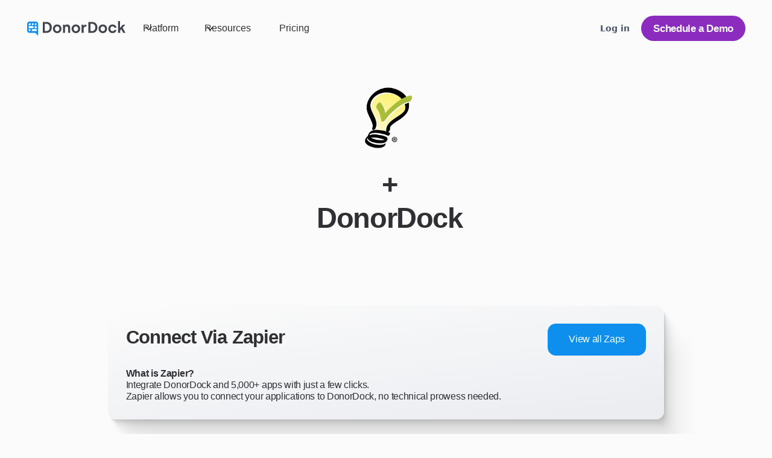

--- FILE ---
content_type: text/html; charset=utf-8
request_url: https://www.donordock.com/integrations/signupgenius
body_size: 19871
content:
<!DOCTYPE html><!-- Last Published: Thu Jan 29 2026 18:06:00 GMT+0000 (Coordinated Universal Time) --><html data-wf-domain="www.donordock.com" data-wf-page="6532889f2379aa018d3520fb" data-wf-site="63ce9d04b1ff6e36cf514274" data-wf-intellimize-customer-id="117780823" lang="en" data-wf-collection="6532889f2379aa018d35215f" data-wf-item-slug="signupgenius"><head><meta charset="utf-8"/><title>Signup-Genius + DonorDock Integration</title><meta content="SignUpGenius is an organizational tool that takes away the hassle of coordinating groups so your organization can focus on its impact on your community." name="description"/><meta content="Signup-Genius + DonorDock Integration" property="og:title"/><meta content="SignUpGenius is an organizational tool that takes away the hassle of coordinating groups so your organization can focus on its impact on your community." property="og:description"/><meta content="https://cdn.prod.website-files.com/63ce9d04b1ff6e1c14514251/658dec5b6a550d5c67047c12_singup_genius.webp" property="og:image"/><meta content="Signup-Genius + DonorDock Integration" property="twitter:title"/><meta content="SignUpGenius is an organizational tool that takes away the hassle of coordinating groups so your organization can focus on its impact on your community." property="twitter:description"/><meta content="https://cdn.prod.website-files.com/63ce9d04b1ff6e1c14514251/658dec5b6a550d5c67047c12_singup_genius.webp" property="twitter:image"/><meta property="og:type" content="website"/><meta content="summary_large_image" name="twitter:card"/><meta content="width=device-width, initial-scale=1" name="viewport"/><link href="https://cdn.prod.website-files.com/63ce9d04b1ff6e36cf514274/css/ddstaging.shared.bef259fc8.min.css" rel="stylesheet" type="text/css" integrity="sha384-vvJZ/IBoe5Gtv6c/Su40HRoCx5NzAT9UJLTT9yJW+RjXk6rGpSx9e/0oGbtPvzMq" crossorigin="anonymous"/><link href="https://fonts.googleapis.com" rel="preconnect"/><link href="https://fonts.gstatic.com" rel="preconnect" crossorigin="anonymous"/><script src="https://ajax.googleapis.com/ajax/libs/webfont/1.6.26/webfont.js" type="text/javascript"></script><script type="text/javascript">WebFont.load({  google: {    families: ["Montserrat:100,100italic,200,200italic,300,300italic,400,400italic,500,500italic,600,600italic,700,700italic,800,800italic,900,900italic","Inconsolata:400,700"]  }});</script><script src="https://use.typekit.net/cwa7yxm.js" type="text/javascript"></script><script type="text/javascript">try{Typekit.load();}catch(e){}</script><script type="text/javascript">!function(o,c){var n=c.documentElement,t=" w-mod-";n.className+=t+"js",("ontouchstart"in o||o.DocumentTouch&&c instanceof DocumentTouch)&&(n.className+=t+"touch")}(window,document);</script><link href="https://cdn.prod.website-files.com/63ce9d04b1ff6e36cf514274/644953f7f401ee4a47f164eb_donordock-favicon.png" rel="shortcut icon" type="image/x-icon"/><link href="https://cdn.prod.website-files.com/63ce9d04b1ff6e36cf514274/644953fdd13171d67843a10b_donordock-webclip.png" rel="apple-touch-icon"/><link href="https://www.donordock.com/integrations/signupgenius" rel="canonical"/><script type="application/ld+json">
{
  "@context": "https://schema.org",
  "@type": "WebPage",
  "name": "Signup-Genius + DonorDock Integration",
  "description": "SignUpGenius is an organizational tool that takes away the hassle of coordinating groups so your organization can focus on its impact on your community.",
  "url": "https://www.donordock.com/integrations/signupgenius",
  "inLanguage": "en-US",
  "breadcrumb": {
    "@type": "BreadcrumbList",
    "itemListElement": [
      {
        "@type": "ListItem",
        "position": 1,
        "name": "Integrations",
        "item": "https://www.donordock.com/integrations"
      },
      {
        "@type": "ListItem",
        "position": 2,
        "name": "Signup-Genius",
        "item": "https://www.donordock.com/integrations/signupgenius"
      }
    ]
  },
  "about": {
    "@type": "SoftwareApplication",
    "name": "DonorDock",
    "applicationCategory": "BusinessApplication",
    "description": "Donor management CRM and fundraising software for nonprofits",
    "offers": {
      "@type": "Offer",
      "url": "https://www.donordock.com/pricing"
    },
    "featureList": [
      "Donor Management",
      "Donor Engagement",
      "Online Giving",
      "Project Management",
      "Email and text communication",
      "Integration with over 5,000 apps and services"
    ]
  },
  "mainEntity": {
    "@type": "SoftwareApplication",
    "name": "Signup-Genius Integration",
    "description": "SignUpGenius is an organizational tool that takes away the hassle of coordinating groups so your organization can focus on its impact on your community.",
    "applicationCategory": "BusinessApplication",
    "image": "https://cdn.prod.website-files.com/63ce9d04b1ff6e1c14514251/658dec5b6a550d5c67047c12_singup_genius.webp",
    "datePublished": "2025-05-07T16:58:23.165Z",
    "dateModified": "2025-05-07T14:14:14.807Z"
  },
  "publisher": {
    "@type": "Organization",
    "name": "DonorDock",
    "logo": {
      "@type": "ImageObject",
      "url": "https://cdn.prod.website-files.com/63ce9d04b1ff6e36cf514274/63d946401af9adeec7e695b6_DonorDock%20Logo%20-%20Dark.svg"
    },
    "sameAs": [
      "https://www.facebook.com/donordock",
      "https://www.instagram.com/donordock",
      "https://www.linkedin.com/company/donordock",
      "https://www.tiktok.com/@donordock"
    ]
  }
}
</script><style>.anti-flicker, .anti-flicker * {visibility: hidden !important; opacity: 0 !important;}</style><style>[data-wf-hidden-variation], [data-wf-hidden-variation] * {
        display: none !important;
      }</style><script type="text/javascript">localStorage.removeItem('intellimize_opt_out_117780823'); if (localStorage.getItem('intellimize_data_tracking_type') !== 'always') { localStorage.setItem('intellimize_data_tracking_type', 'always'); }</script><script type="text/javascript">(function(e){var s={r:[]};e.wf={r:s.r,ready:t=>{s.r.push(t)}}})(window)</script><script type="text/javascript">(function(e,t,p){var n=document.documentElement,s={p:[],r:[]},u={p:s.p,r:s.r,push:function(e){s.p.push(e)},ready:function(e){s.r.push(e)}};e.intellimize=u,n.className+=" "+p,setTimeout(function(){n.className=n.className.replace(RegExp(" ?"+p),"")},t)})(window, 4000, 'anti-flicker')</script><link href="https://cdn.intellimize.co/snippet/117780823.js" rel="preload" as="script"/><script type="text/javascript">var wfClientScript=document.createElement("script");wfClientScript.src="https://cdn.intellimize.co/snippet/117780823.js",wfClientScript.async=!0,wfClientScript.onerror=function(){document.documentElement.className=document.documentElement.className.replace(RegExp(" ?anti-flicker"),"")},document.head.appendChild(wfClientScript);</script><link href="https://api.intellimize.co" rel="preconnect" crossorigin="true"/><link href="https://log.intellimize.co" rel="preconnect" crossorigin="true"/><link href="https://117780823.intellimizeio.com" rel="preconnect"/><script async src="https://cdn.jsdelivr.net/npm/js-cookie@3.0.5/dist/js.cookie.min.js"></script><script type="module" src="https://cdn.zapier.com/packages/partner-sdk/v0/zapier-elements/zapier-elements.esm.js"></script>
<link rel="stylesheet" href="https://cdn.zapier.com/packages/partner-sdk/v0/zapier-elements/zapier-elements.css"/><script type="text/javascript">window.__WEBFLOW_CURRENCY_SETTINGS = {"currencyCode":"USD","symbol":"$","decimal":".","fractionDigits":2,"group":",","template":"{{wf {\"path\":\"symbol\",\"type\":\"PlainText\"} }} {{wf {\"path\":\"amount\",\"type\":\"CommercePrice\"} }} {{wf {\"path\":\"currencyCode\",\"type\":\"PlainText\"} }}","hideDecimalForWholeNumbers":false};</script></head><body><div id="Font-Smoothing" class="fontsmoothing w-embed"><style>
  html { font-size: 1.125rem; }
  @media screen and (max-width:1920px) { html { font-size: calc(0.625rem + 0.41666666666666674vw); } }
  @media screen and (max-width:1440px) { html { font-size: calc(0.8126951092611863rem + 0.20811654526534862vw); } }
  @media screen and (max-width:479px) { html { font-size: calc(0.9373692468619247rem + 0.20920502092050208vw); } }

  /* Make text look crisper and more legible in all browsers */
  body {
    -webkit-font-smoothing: antialiased;
    -moz-osx-font-smoothing: grayscale;
    font-smoothing: antialiased;
    text-rendering: optimizeLegibility;
  }
  
/* Text link underline size and spacing */
a {
	text-underline-position: under; 
	text-decoration-thickness: 0.1em;
	text-underline-offset: 0.05em;
}
/* Remove top margin on rich text first child */
.w-richtext>:first-child {
	margin-top: 0;
}
/* Remove bottom margin of rich text last child */
.w-richtext>:last-child, .w-richtext ol li:last-child, .w-richtext ul li:last-child {
	margin-bottom: 0;
}
</style></div><div fetchpriority="low" loading="lazy" class="fs-cc-components"><div fs-cc="banner" class="fs-cc-banner_component"><div class="fs-cc-banner_container"><div class="fs-cc-banner_text">We use cookies to make your experience better. <a href="#" data-wf-native-id-path="c7461802-a808-8d2b-f302-55465faded45:a40146d5-4c13-3d12-a999-5214c07c33f4" data-wf-ao-click-engagement-tracking="true" data-wf-element-id="a40146d5-4c13-3d12-a999-5214c07c33f4" data-wf-component-context="%5B%7B%22componentId%22%3A%22a40146d5-4c13-3d12-a999-5214c07c33ec%22%2C%22instanceId%22%3A%22c7461802-a808-8d2b-f302-55465faded45%22%7D%5D" class="fs-cc-banner_text-link">Learn more</a> about how and why.</div><div class="fs-cc-banner_buttons-wrapper"><a fs-cc="open-preferences" data-wf-native-id-path="c7461802-a808-8d2b-f302-55465faded45:a40146d5-4c13-3d12-a999-5214c07c33f8" data-wf-ao-click-engagement-tracking="true" data-wf-element-id="a40146d5-4c13-3d12-a999-5214c07c33f8" data-wf-component-context="%5B%7B%22componentId%22%3A%22a40146d5-4c13-3d12-a999-5214c07c33ec%22%2C%22instanceId%22%3A%22c7461802-a808-8d2b-f302-55465faded45%22%7D%5D" href="#" class="fs-cc-banner_text-link">Preferences</a><a fs-cc="deny" data-wf-native-id-path="c7461802-a808-8d2b-f302-55465faded45:a40146d5-4c13-3d12-a999-5214c07c33fa" data-wf-ao-click-engagement-tracking="true" data-wf-element-id="a40146d5-4c13-3d12-a999-5214c07c33fa" data-wf-component-context="%5B%7B%22componentId%22%3A%22a40146d5-4c13-3d12-a999-5214c07c33ec%22%2C%22instanceId%22%3A%22c7461802-a808-8d2b-f302-55465faded45%22%7D%5D" href="#" class="fs-cc-banner_button fs-cc-button-alt w-button">Deny</a><a fs-cc="allow" data-wf-native-id-path="c7461802-a808-8d2b-f302-55465faded45:a40146d5-4c13-3d12-a999-5214c07c33fc" data-wf-ao-click-engagement-tracking="true" data-wf-element-id="a40146d5-4c13-3d12-a999-5214c07c33fc" data-wf-component-context="%5B%7B%22componentId%22%3A%22a40146d5-4c13-3d12-a999-5214c07c33ec%22%2C%22instanceId%22%3A%22c7461802-a808-8d2b-f302-55465faded45%22%7D%5D" href="#" class="fs-cc-banner_button w-button">Accept</a></div></div><div fs-cc="interaction" class="fs-cc-banner_trigger"></div></div><div fs-cc-scroll="disable" fs-cc="preferences" class="fs-cc-prefs_component w-form"><form id="cookie-preferences" name="wf-form-Cookie-Preferences" data-name="Cookie Preferences" method="get" class="fs-cc-prefs_form" data-wf-page-id="6532889f2379aa018d3520fb" data-wf-element-id="a40146d5-4c13-3d12-a999-5214c07c3400" data-turnstile-sitekey="0x4AAAAAAAQTptj2So4dx43e"><div fs-cc="close" class="fs-cc-prefs_close"><div class="fs-cc-prefs_close-icon w-embed"><svg fill="currentColor" aria-hidden="true" focusable="false" viewBox="0 0 16 24">
	<path d="M9.414 8l4.293-4.293-1.414-1.414L8 6.586 3.707 2.293 2.293 3.707 6.586 8l-4.293 4.293 1.414 1.414L8 9.414l4.293 4.293 1.414-1.414L9.414 8z"></path>
</svg></div></div><div class="fs-cc-prefs_content"><div class="fs-cc-prefs_space-small"><div class="fs-cc-prefs_title">Privacy Preference Center</div></div><div class="fs-cc-prefs_space-small"><div class="fs-cc-prefs_text">When you visit websites, they may store or retrieve data in your browser. This storage is often necessary for the basic functionality of the website. The storage may be used for marketing, analytics, and personalization of the site, such as storing your preferences. Privacy is important to us, so you have the option of disabling certain types of storage that may not be necessary for the basic functioning of the website. Blocking categories may impact your experience on the website.</div></div><div class="fs-cc-prefs_space-medium"><a fs-cc="deny" data-wf-native-id-path="c7461802-a808-8d2b-f302-55465faded45:a40146d5-4c13-3d12-a999-5214c07c340b" data-wf-ao-click-engagement-tracking="true" data-wf-element-id="a40146d5-4c13-3d12-a999-5214c07c340b" data-wf-component-context="%5B%7B%22componentId%22%3A%22a40146d5-4c13-3d12-a999-5214c07c33ec%22%2C%22instanceId%22%3A%22c7461802-a808-8d2b-f302-55465faded45%22%7D%5D" href="#" class="fs-cc-prefs_button fs-cc-button-alt w-button">Reject all cookies</a><a fs-cc="allow" data-wf-native-id-path="c7461802-a808-8d2b-f302-55465faded45:a40146d5-4c13-3d12-a999-5214c07c340d" data-wf-ao-click-engagement-tracking="true" data-wf-element-id="a40146d5-4c13-3d12-a999-5214c07c340d" data-wf-component-context="%5B%7B%22componentId%22%3A%22a40146d5-4c13-3d12-a999-5214c07c33ec%22%2C%22instanceId%22%3A%22c7461802-a808-8d2b-f302-55465faded45%22%7D%5D" href="#" class="fs-cc-prefs_button w-button">Allow all cookies</a></div><div class="fs-cc-prefs_space-small"><div class="fs-cc-prefs_title">Manage Consent Preferences by Category</div></div><div class="fs-cc-prefs_option"><div class="fs-cc-prefs_toggle-wrapper"><div class="fs-cc-prefs_label">Essential</div><div class="fs-cc-prefs_text"><strong>Always Active</strong></div></div><div class="fs-cc-prefs_text">These items are required to enable basic website functionality.</div></div><div class="fs-cc-prefs_option"><div class="fs-cc-prefs_toggle-wrapper"><div class="fs-cc-prefs_label">Marketing</div><label data-wf-native-id-path="c7461802-a808-8d2b-f302-55465faded45:a40146d5-4c13-3d12-a999-5214c07c341f" data-wf-ao-click-engagement-tracking="true" data-wf-element-id="a40146d5-4c13-3d12-a999-5214c07c341f" data-wf-component-context="%5B%7B%22componentId%22%3A%22a40146d5-4c13-3d12-a999-5214c07c33ec%22%2C%22instanceId%22%3A%22c7461802-a808-8d2b-f302-55465faded45%22%7D%5D" class="w-checkbox fs-cc-prefs_checkbox-field"><input type="checkbox" id="marketing-2" name="marketing-2" data-name="Marketing 2" fs-cc-checkbox="marketing" class="w-checkbox-input fs-cc-prefs_checkbox"/><span for="marketing-2" class="fs-cc-prefs_checkbox-label w-form-label">Essential</span><div class="fs-cc-prefs_toggle"></div></label></div><div class="fs-cc-prefs_text">These items are used to deliver advertising that is more relevant to you and your interests. They may also be used to limit the number of times you see an advertisement and measure the effectiveness of advertising campaigns. Advertising networks usually place them with the website operator’s permission.</div></div><div class="fs-cc-prefs_option"><div class="fs-cc-prefs_toggle-wrapper"><div class="fs-cc-prefs_label">Personalization</div><label data-wf-native-id-path="c7461802-a808-8d2b-f302-55465faded45:a40146d5-4c13-3d12-a999-5214c07c342a" data-wf-ao-click-engagement-tracking="true" data-wf-element-id="a40146d5-4c13-3d12-a999-5214c07c342a" data-wf-component-context="%5B%7B%22componentId%22%3A%22a40146d5-4c13-3d12-a999-5214c07c33ec%22%2C%22instanceId%22%3A%22c7461802-a808-8d2b-f302-55465faded45%22%7D%5D" class="w-checkbox fs-cc-prefs_checkbox-field"><input type="checkbox" id="personalization-2" name="personalization-2" data-name="Personalization 2" fs-cc-checkbox="personalization" class="w-checkbox-input fs-cc-prefs_checkbox"/><span for="personalization-2" class="fs-cc-prefs_checkbox-label w-form-label">Essential</span><div class="fs-cc-prefs_toggle"></div></label></div><div class="fs-cc-prefs_text">These items allow the website to remember choices you make (such as your user name, language, or the region you are in) and provide enhanced, more personal features. For example, a website may provide you with local weather reports or traffic news by storing data about your current location.</div></div><div class="fs-cc-prefs_option"><div class="fs-cc-prefs_toggle-wrapper"><div class="fs-cc-prefs_label">Analytics</div><label data-wf-native-id-path="c7461802-a808-8d2b-f302-55465faded45:a40146d5-4c13-3d12-a999-5214c07c3435" data-wf-ao-click-engagement-tracking="true" data-wf-element-id="a40146d5-4c13-3d12-a999-5214c07c3435" data-wf-component-context="%5B%7B%22componentId%22%3A%22a40146d5-4c13-3d12-a999-5214c07c33ec%22%2C%22instanceId%22%3A%22c7461802-a808-8d2b-f302-55465faded45%22%7D%5D" class="w-checkbox fs-cc-prefs_checkbox-field"><input type="checkbox" id="analytics-2" name="analytics-2" data-name="Analytics 2" fs-cc-checkbox="analytics" class="w-checkbox-input fs-cc-prefs_checkbox"/><span for="analytics-2" class="fs-cc-prefs_checkbox-label w-form-label">Essential</span><div class="fs-cc-prefs_toggle"></div></label></div><div class="fs-cc-prefs_text">These items help the website operator understand how its website performs, how visitors interact with the site, and whether there may be technical issues. This storage type usually doesn’t collect information that identifies a visitor.</div></div><div class="fs-cc-prefs_buttons-wrapper"><a fs-cc="submit" data-wf-native-id-path="c7461802-a808-8d2b-f302-55465faded45:a40146d5-4c13-3d12-a999-5214c07c343d" data-wf-ao-click-engagement-tracking="true" data-wf-element-id="a40146d5-4c13-3d12-a999-5214c07c343d" data-wf-component-context="%5B%7B%22componentId%22%3A%22a40146d5-4c13-3d12-a999-5214c07c33ec%22%2C%22instanceId%22%3A%22c7461802-a808-8d2b-f302-55465faded45%22%7D%5D" href="#" class="fs-cc-prefs_button w-button">Confirm my preferences and close</a></div><input type="submit" data-wait="Please wait..." data-wf-native-id-path="c7461802-a808-8d2b-f302-55465faded45:a40146d5-4c13-3d12-a999-5214c07c343f" data-wf-ao-click-engagement-tracking="true" data-wf-element-id="a40146d5-4c13-3d12-a999-5214c07c343f" data-wf-component-context="%5B%7B%22componentId%22%3A%22a40146d5-4c13-3d12-a999-5214c07c33ec%22%2C%22instanceId%22%3A%22c7461802-a808-8d2b-f302-55465faded45%22%7D%5D" class="fs-cc-prefs_submit-hide w-button" value="Submit"/><div class="w-embed"><style>
/* smooth scrolling on iOS devices */
.fs-cc-prefs_content{-webkit-overflow-scrolling: touch}
</style></div></div></form><div class="w-form-done"></div><div class="w-form-fail"></div><div fs-cc="close" class="fs-cc-prefs_overlay"></div><div fs-cc="interaction" class="fs-cc-prefs_trigger"></div></div></div><div class="gradient-background"></div><div data-w-id="43742e5f-e58a-ccaa-9dd2-e893078201a2" data-animation="default" data-collapse="medium" data-duration="400" data-easing="ease" data-easing2="ease" role="banner" class="uui-navbar08_component w-nav"><div class="uui-navbar08_container"><a href="/" data-wf-native-id-path="9c41e610-aa8a-c3de-5404-ffa4b48a9a46:43742e5f-e58a-ccaa-9dd2-e893078201a4" data-wf-ao-click-engagement-tracking="true" data-wf-element-id="43742e5f-e58a-ccaa-9dd2-e893078201a4" data-wf-component-context="%5B%7B%22componentId%22%3A%2243742e5f-e58a-ccaa-9dd2-e893078201a2%22%2C%22instanceId%22%3A%229c41e610-aa8a-c3de-5404-ffa4b48a9a46%22%7D%5D" class="uui-navbar08_logo-link w-nav-brand"><div data-w-id="43742e5f-e58a-ccaa-9dd2-e893078201a5" class="uui-logo_component"><img loading="lazy" src="https://cdn.prod.website-files.com/63ce9d04b1ff6e36cf514274/63d946401af9adeec7e695b6_DonorDock%20Logo%20-%20Dark.svg" alt="Logo" class="uui-logo_image no-radius"/></div></a><nav role="navigation" class="uui-navbar08_menu w-nav-menu"><div class="uui-navbar08_menu-left"><div data-delay="300" data-hover="true" data-w-id="43742e5f-e58a-ccaa-9dd2-e893078201a9" class="uui-navbar08_menu-dropdown w-dropdown"><div data-wf-native-id-path="9c41e610-aa8a-c3de-5404-ffa4b48a9a46:43742e5f-e58a-ccaa-9dd2-e893078201aa" data-wf-ao-click-engagement-tracking="true" data-wf-element-id="43742e5f-e58a-ccaa-9dd2-e893078201aa" data-wf-component-context="%5B%7B%22componentId%22%3A%2243742e5f-e58a-ccaa-9dd2-e893078201a2%22%2C%22instanceId%22%3A%229c41e610-aa8a-c3de-5404-ffa4b48a9a46%22%7D%5D" class="uui-navbar08_dropdown-toggle w-dropdown-toggle"><div class="uui-dropdown-icon w-embed"><svg width="20" height="20" viewBox="0 0 20 20" fill="none" xmlns="http://www.w3.org/2000/svg">
<path d="M5 7.5L10 12.5L15 7.5" stroke="CurrentColor" stroke-width="1.67" stroke-linecap="round" stroke-linejoin="round"/>
</svg></div><div>Platform</div></div><nav data-w-id="43742e5f-e58a-ccaa-9dd2-e893078201ae" class="uui-navbar08_dropdown-list platform-dropdown w-dropdown-list"><div class="uui-navbar08_dropdown-content"><div class="dropdown-50-50-grid-platform"><div data-w-id="43742e5f-e58a-ccaa-9dd2-e893078201b1" class="dropdown-div"><div class="w-layout-grid dropdown-platform-grid-new"><div class="div-block-392"><div class="menu-heading">FEATURES</div><div data-w-id="43742e5f-e58a-ccaa-9dd2-e893078201d1" class="dropdown-platform-hover-div"><a data-wf-native-id-path="9c41e610-aa8a-c3de-5404-ffa4b48a9a46:96885c43-1ce1-f104-fb20-1b042565d83a" data-wf-ao-click-engagement-tracking="true" data-wf-element-id="96885c43-1ce1-f104-fb20-1b042565d83a" data-wf-component-context="%5B%7B%22componentId%22%3A%2243742e5f-e58a-ccaa-9dd2-e893078201a2%22%2C%22instanceId%22%3A%229c41e610-aa8a-c3de-5404-ffa4b48a9a46%22%7D%5D" href="/crm" class="dropdown-platform-link-block nav-tab-link w-inline-block"><img loading="lazy" src="https://cdn.prod.website-files.com/63ce9d04b1ff6e36cf514274/642a0f39625193e5da627bc4_platformshapes-donormanagement.svg" alt="" class="dropdown-link-icon no-radius"/><div class="dropdown-text-link-div"><div class="dropdown-link-new">Donor Management</div><div class="dropdown-text small">Take action on your data</div></div></a></div><div id="w-node-_43742e5f-e58a-ccaa-9dd2-e893078201d9-078201a2" data-w-id="43742e5f-e58a-ccaa-9dd2-e893078201d9" class="dropdown-platform-hover-div"><a id="w-node-_43742e5f-e58a-ccaa-9dd2-e893078201da-078201a2" data-wf-native-id-path="9c41e610-aa8a-c3de-5404-ffa4b48a9a46:43742e5f-e58a-ccaa-9dd2-e893078201da" data-wf-ao-click-engagement-tracking="true" data-wf-element-id="43742e5f-e58a-ccaa-9dd2-e893078201da" data-wf-component-context="%5B%7B%22componentId%22%3A%2243742e5f-e58a-ccaa-9dd2-e893078201a2%22%2C%22instanceId%22%3A%229c41e610-aa8a-c3de-5404-ffa4b48a9a46%22%7D%5D" href="/donor-outreach" class="dropdown-platform-link-block nav-tab-link w-inline-block"><img loading="lazy" src="https://cdn.prod.website-files.com/63ce9d04b1ff6e36cf514274/642a0f3a8fbcbe829ae34666_platformshapes-donoroutreach.svg" alt="" class="dropdown-link-icon no-radius"/><div class="dropdown-text-link-div"><div class="dropdown-link-new">Donor Engagement</div><div class="dropdown-text small">Communicate with email &amp; text</div></div></a></div><div id="w-node-_43742e5f-e58a-ccaa-9dd2-e893078201e1-078201a2" data-w-id="43742e5f-e58a-ccaa-9dd2-e893078201e1" class="dropdown-platform-hover-div"><a id="w-node-_43742e5f-e58a-ccaa-9dd2-e893078201e2-078201a2" data-wf-native-id-path="9c41e610-aa8a-c3de-5404-ffa4b48a9a46:43742e5f-e58a-ccaa-9dd2-e893078201e2" data-wf-ao-click-engagement-tracking="true" data-wf-element-id="43742e5f-e58a-ccaa-9dd2-e893078201e2" data-wf-component-context="%5B%7B%22componentId%22%3A%2243742e5f-e58a-ccaa-9dd2-e893078201a2%22%2C%22instanceId%22%3A%229c41e610-aa8a-c3de-5404-ffa4b48a9a46%22%7D%5D" href="/online-giving" class="dropdown-platform-link-block nav-tab-link w-inline-block"><img loading="lazy" src="https://cdn.prod.website-files.com/63ce9d04b1ff6e36cf514274/642a0f39d5a08147d8553c0e_platformshapes-onlinegiving.svg" alt="" class="dropdown-link-icon no-radius"/><div class="dropdown-text-link-div"><div class="dropdown-link-new">Online Giving</div><div class="dropdown-text small">Accept donations &amp; Raise support</div></div></a><a id="w-node-_43742e5f-e58a-ccaa-9dd2-e893078201d2-078201a2" data-wf-native-id-path="9c41e610-aa8a-c3de-5404-ffa4b48a9a46:43742e5f-e58a-ccaa-9dd2-e893078201d2" data-wf-ao-click-engagement-tracking="true" data-wf-element-id="43742e5f-e58a-ccaa-9dd2-e893078201d2" data-wf-component-context="%5B%7B%22componentId%22%3A%2243742e5f-e58a-ccaa-9dd2-e893078201a2%22%2C%22instanceId%22%3A%229c41e610-aa8a-c3de-5404-ffa4b48a9a46%22%7D%5D" href="/donor-management" class="dropdown-platform-link-block nav-tab-link w-inline-block"><img loading="lazy" src="https://cdn.prod.website-files.com/63ce9d04b1ff6e36cf514274/68f125b112abc993ee7e564e_DonorDock%20Icons%20-%20ProjectManagement.svg" alt="" class="dropdown-link-icon no-radius"/><div class="dropdown-text-link-div"><div class="dropdown-link-new">Project Management</div><div class="dropdown-text small"><em>Plan initiatives and assign tasks</em></div></div></a></div><div data-w-id="43742e5f-e58a-ccaa-9dd2-e893078201e9" class="dropdown-platform-hover-div"><a data-wf-native-id-path="9c41e610-aa8a-c3de-5404-ffa4b48a9a46:43742e5f-e58a-ccaa-9dd2-e893078201ea" data-wf-ao-click-engagement-tracking="true" data-wf-element-id="43742e5f-e58a-ccaa-9dd2-e893078201ea" data-wf-component-context="%5B%7B%22componentId%22%3A%2243742e5f-e58a-ccaa-9dd2-e893078201a2%22%2C%22instanceId%22%3A%229c41e610-aa8a-c3de-5404-ffa4b48a9a46%22%7D%5D" href="/features-overview" class="dropdown-platform-link-block nav-tab-link all-features w-inline-block"><img loading="lazy" src="https://cdn.prod.website-files.com/63ce9d04b1ff6e36cf514274/67f56be71d46cf7ea1cfd7d5_DD%20Platform-no%20words.svg" alt="" class="dropdown-link-icon no-radius"/><div class="dropdown-text-link-div"><div class="dropdown-link-new">See All 100+ Features</div><div class="div-block-448"><div class="dropdown-text small">Where Fundraising Gets </div><img src="https://cdn.prod.website-files.com/63ce9d04b1ff6e36cf514274/6851b9eed825daa829b8c54f_icon-circle-check-Green.svg" loading="lazy" alt="" class="image-114"/></div></div></a></div></div><div data-w-id="43742e5f-e58a-ccaa-9dd2-e893078201b3" class="dropdown-platform-hover-div"><div class="menu-heading">EXPLORE</div><a data-wf-native-id-path="9c41e610-aa8a-c3de-5404-ffa4b48a9a46:1af76338-35ea-c7cb-85ba-39a4cd32465a" data-wf-ao-click-engagement-tracking="true" data-wf-element-id="1af76338-35ea-c7cb-85ba-39a4cd32465a" data-wf-component-context="%5B%7B%22componentId%22%3A%2243742e5f-e58a-ccaa-9dd2-e893078201a2%22%2C%22instanceId%22%3A%229c41e610-aa8a-c3de-5404-ffa4b48a9a46%22%7D%5D" href="/otto" class="dropdown-platform-link-block nav-tab-link w-inline-block"><img loading="lazy" src="https://cdn.prod.website-files.com/63ce9d04b1ff6e36cf514274/68542d8b4aa2306802cdfb1c_Otto-ICON.webp" alt="" class="dropdown-link-icon no-radius"/><div class="dropdown-text-link-div"><div class="dropdown-link-new"><span class="text-span-61 padding">Otto</span> </div><div class="dropdown-text small"> Intelligence Built-in</div></div></a><a data-wf-native-id-path="9c41e610-aa8a-c3de-5404-ffa4b48a9a46:5f48eaa3-4fac-83e2-46fe-f99a7aa679ab" data-wf-ao-click-engagement-tracking="true" data-wf-element-id="5f48eaa3-4fac-83e2-46fe-f99a7aa679ab" data-wf-component-context="%5B%7B%22componentId%22%3A%2243742e5f-e58a-ccaa-9dd2-e893078201a2%22%2C%22instanceId%22%3A%229c41e610-aa8a-c3de-5404-ffa4b48a9a46%22%7D%5D" href="/customer-success" class="dropdown-platform-link-block nav-tab-link w-inline-block"><img loading="lazy" src="https://cdn.prod.website-files.com/63ce9d04b1ff6e36cf514274/6425bcdd478b0f6772435b0a_icon-customersuccess.svg" alt="" class="dropdown-link-icon no-radius"/><div class="dropdown-text-link-div"><div class="dropdown-link-new">Success Stories</div><div class="dropdown-text small">Hear why nonprofits choose DonorDock </div></div></a><a data-wf-native-id-path="9c41e610-aa8a-c3de-5404-ffa4b48a9a46:838211f0-5961-0c64-2b9a-0326880c7301" data-wf-ao-click-engagement-tracking="true" data-wf-element-id="838211f0-5961-0c64-2b9a-0326880c7301" data-wf-component-context="%5B%7B%22componentId%22%3A%2243742e5f-e58a-ccaa-9dd2-e893078201a2%22%2C%22instanceId%22%3A%229c41e610-aa8a-c3de-5404-ffa4b48a9a46%22%7D%5D" href="/integrations" class="dropdown-platform-link-block nav-tab-link w-inline-block"><img loading="lazy" src="https://cdn.prod.website-files.com/63ce9d04b1ff6e36cf514274/68e53af550174812f017f22f_a7f482ed97b53e726ab7cb5a790e906c_noun-integration-8107637-303030.svg" alt="" class="dropdown-link-icon no-radius"/><div class="dropdown-text-link-div"><div class="dropdown-link-new">Integrations</div><div class="dropdown-text small">Over 5,000 apps and services</div></div></a><a data-wf-native-id-path="9c41e610-aa8a-c3de-5404-ffa4b48a9a46:ab504acf-7103-b805-a4b6-28517e0e0c55" data-wf-ao-click-engagement-tracking="true" data-wf-element-id="ab504acf-7103-b805-a4b6-28517e0e0c55" data-wf-component-context="%5B%7B%22componentId%22%3A%2243742e5f-e58a-ccaa-9dd2-e893078201a2%22%2C%22instanceId%22%3A%229c41e610-aa8a-c3de-5404-ffa4b48a9a46%22%7D%5D" href="/compare" class="dropdown-platform-link-block nav-tab-link w-inline-block"><img loading="lazy" src="https://cdn.prod.website-files.com/63ce9d04b1ff6e36cf514274/691628f1a3015ead642c16e7_f47293fdd71bbc50ab3e24246aa2be26_noun-yes-or-no-6624923-0F8FED.svg" alt="" class="dropdown-link-icon no-radius"/><div class="dropdown-text-link-div"><div class="dropdown-link-new">Compare</div><div class="dropdown-text small">See how DonorDock stacks up </div></div></a><a data-wf-native-id-path="9c41e610-aa8a-c3de-5404-ffa4b48a9a46:6f87fb38-f9f1-1e4a-008e-7ea972b6f7e0" data-wf-ao-click-engagement-tracking="true" data-wf-element-id="6f87fb38-f9f1-1e4a-008e-7ea972b6f7e0" data-wf-component-context="%5B%7B%22componentId%22%3A%2243742e5f-e58a-ccaa-9dd2-e893078201a2%22%2C%22instanceId%22%3A%229c41e610-aa8a-c3de-5404-ffa4b48a9a46%22%7D%5D" href="https://www.donordock.com/donordock-demo#demo-video" class="dropdown-platform-link-block nav-tab-link w-inline-block"><img loading="lazy" src="https://cdn.prod.website-files.com/63ce9d04b1ff6e36cf514274/63ce9d04b1ff6e72f95142d8_Blue%20Play%20Button.svg" alt="" class="dropdown-link-icon no-radius"/><div class="dropdown-text-link-div"><div class="dropdown-link-new">Watch a Demo</div><div class="dropdown-text small">5 minute walkthrough</div></div></a><a data-wf-native-id-path="9c41e610-aa8a-c3de-5404-ffa4b48a9a46:43742e5f-e58a-ccaa-9dd2-e893078201c2" data-wf-ao-click-engagement-tracking="true" data-wf-element-id="43742e5f-e58a-ccaa-9dd2-e893078201c2" data-wf-component-context="%5B%7B%22componentId%22%3A%2243742e5f-e58a-ccaa-9dd2-e893078201a2%22%2C%22instanceId%22%3A%229c41e610-aa8a-c3de-5404-ffa4b48a9a46%22%7D%5D" href="/features" class="dropdown-platform-link-block nav-tab-link hidden w-inline-block"><div class="dropdown-text-link-div"><div class="dropdown-link-new">Platform overview</div></div></a><a data-wf-native-id-path="9c41e610-aa8a-c3de-5404-ffa4b48a9a46:43742e5f-e58a-ccaa-9dd2-e893078201c6" data-wf-ao-click-engagement-tracking="true" data-wf-element-id="43742e5f-e58a-ccaa-9dd2-e893078201c6" data-wf-component-context="%5B%7B%22componentId%22%3A%2243742e5f-e58a-ccaa-9dd2-e893078201a2%22%2C%22instanceId%22%3A%229c41e610-aa8a-c3de-5404-ffa4b48a9a46%22%7D%5D" href="/features" class="dropdown-platform-link-block nav-tab-link hidden w-inline-block"><div class="dropdown-text-link-div"><div class="dropdown-link-new">All features</div></div></a></div></div></div></div></div></nav></div><div data-delay="300" data-hover="true" class="uui-navbar08_menu-dropdown hidden w-dropdown"><div data-wf-native-id-path="9c41e610-aa8a-c3de-5404-ffa4b48a9a46:43742e5f-e58a-ccaa-9dd2-e893078201f7" data-wf-ao-click-engagement-tracking="true" data-wf-element-id="43742e5f-e58a-ccaa-9dd2-e893078201f7" data-wf-component-context="%5B%7B%22componentId%22%3A%2243742e5f-e58a-ccaa-9dd2-e893078201a2%22%2C%22instanceId%22%3A%229c41e610-aa8a-c3de-5404-ffa4b48a9a46%22%7D%5D" class="uui-navbar08_dropdown-toggle w-dropdown-toggle"><div class="uui-dropdown-icon w-embed"><svg width="20" height="20" viewBox="0 0 20 20" fill="none" xmlns="http://www.w3.org/2000/svg">
<path d="M5 7.5L10 12.5L15 7.5" stroke="CurrentColor" stroke-width="1.67" stroke-linecap="round" stroke-linejoin="round"/>
</svg></div><div>Solutions</div></div><nav class="uui-navbar08_dropdown-list solutions-dropdown-wider w-dropdown-list"><div class="uui-navbar08_dropdown-content"><div class="dropdown-3-columns"><div id="w-node-_43742e5f-e58a-ccaa-9dd2-e893078201fe-078201a2" class="dropdown-div div-right-border"><div class="menu-heading">TYPES</div><a data-wf-native-id-path="9c41e610-aa8a-c3de-5404-ffa4b48a9a46:43742e5f-e58a-ccaa-9dd2-e89307820201" data-wf-ao-click-engagement-tracking="true" data-wf-element-id="43742e5f-e58a-ccaa-9dd2-e89307820201" data-wf-component-context="%5B%7B%22componentId%22%3A%2243742e5f-e58a-ccaa-9dd2-e893078201a2%22%2C%22instanceId%22%3A%229c41e610-aa8a-c3de-5404-ffa4b48a9a46%22%7D%5D" href="/donor-management" class="dropdown-platform-link-block nav-tab-link w-inline-block"><div class="dropdown-link-new">Education</div></a><a data-wf-native-id-path="9c41e610-aa8a-c3de-5404-ffa4b48a9a46:43742e5f-e58a-ccaa-9dd2-e89307820204" data-wf-ao-click-engagement-tracking="true" data-wf-element-id="43742e5f-e58a-ccaa-9dd2-e89307820204" data-wf-component-context="%5B%7B%22componentId%22%3A%2243742e5f-e58a-ccaa-9dd2-e893078201a2%22%2C%22instanceId%22%3A%229c41e610-aa8a-c3de-5404-ffa4b48a9a46%22%7D%5D" href="/donor-management" class="dropdown-platform-link-block nav-tab-link w-inline-block"><div class="dropdown-link-new">Healthcare</div></a><a data-wf-native-id-path="9c41e610-aa8a-c3de-5404-ffa4b48a9a46:43742e5f-e58a-ccaa-9dd2-e89307820207" data-wf-ao-click-engagement-tracking="true" data-wf-element-id="43742e5f-e58a-ccaa-9dd2-e89307820207" data-wf-component-context="%5B%7B%22componentId%22%3A%2243742e5f-e58a-ccaa-9dd2-e893078201a2%22%2C%22instanceId%22%3A%229c41e610-aa8a-c3de-5404-ffa4b48a9a46%22%7D%5D" href="/donor-management" class="dropdown-platform-link-block nav-tab-link w-inline-block"><div class="dropdown-link-new">Human Services</div></a><a data-wf-native-id-path="9c41e610-aa8a-c3de-5404-ffa4b48a9a46:43742e5f-e58a-ccaa-9dd2-e8930782020a" data-wf-ao-click-engagement-tracking="true" data-wf-element-id="43742e5f-e58a-ccaa-9dd2-e8930782020a" data-wf-component-context="%5B%7B%22componentId%22%3A%2243742e5f-e58a-ccaa-9dd2-e893078201a2%22%2C%22instanceId%22%3A%229c41e610-aa8a-c3de-5404-ffa4b48a9a46%22%7D%5D" href="/donor-management" class="dropdown-platform-link-block nav-tab-link w-inline-block"><div class="dropdown-link-new">Arts &amp; Culture</div></a></div><div id="w-node-_43742e5f-e58a-ccaa-9dd2-e8930782020d-078201a2" class="dropdown-div div-right-border"><div class="menu-heading">ROLES</div><a data-wf-native-id-path="9c41e610-aa8a-c3de-5404-ffa4b48a9a46:43742e5f-e58a-ccaa-9dd2-e89307820210" data-wf-ao-click-engagement-tracking="true" data-wf-element-id="43742e5f-e58a-ccaa-9dd2-e89307820210" data-wf-component-context="%5B%7B%22componentId%22%3A%2243742e5f-e58a-ccaa-9dd2-e893078201a2%22%2C%22instanceId%22%3A%229c41e610-aa8a-c3de-5404-ffa4b48a9a46%22%7D%5D" href="/donor-management" class="dropdown-platform-link-block nav-tab-link w-inline-block"><div class="dropdown-link-new">Executive Director</div></a><a data-wf-native-id-path="9c41e610-aa8a-c3de-5404-ffa4b48a9a46:43742e5f-e58a-ccaa-9dd2-e89307820213" data-wf-ao-click-engagement-tracking="true" data-wf-element-id="43742e5f-e58a-ccaa-9dd2-e89307820213" data-wf-component-context="%5B%7B%22componentId%22%3A%2243742e5f-e58a-ccaa-9dd2-e893078201a2%22%2C%22instanceId%22%3A%229c41e610-aa8a-c3de-5404-ffa4b48a9a46%22%7D%5D" href="/donor-management" class="dropdown-platform-link-block nav-tab-link w-inline-block"><div class="dropdown-link-new">Founder</div></a><a data-wf-native-id-path="9c41e610-aa8a-c3de-5404-ffa4b48a9a46:43742e5f-e58a-ccaa-9dd2-e89307820216" data-wf-ao-click-engagement-tracking="true" data-wf-element-id="43742e5f-e58a-ccaa-9dd2-e89307820216" data-wf-component-context="%5B%7B%22componentId%22%3A%2243742e5f-e58a-ccaa-9dd2-e893078201a2%22%2C%22instanceId%22%3A%229c41e610-aa8a-c3de-5404-ffa4b48a9a46%22%7D%5D" href="/donor-management" class="dropdown-platform-link-block nav-tab-link w-inline-block"><div class="dropdown-link-new">Coordinator</div></a></div><div id="w-node-_43742e5f-e58a-ccaa-9dd2-e89307820219-078201a2" class="dropdown-div div-right-border"><div class="menu-heading">USE CASES</div><a data-wf-native-id-path="9c41e610-aa8a-c3de-5404-ffa4b48a9a46:43742e5f-e58a-ccaa-9dd2-e8930782021c" data-wf-ao-click-engagement-tracking="true" data-wf-element-id="43742e5f-e58a-ccaa-9dd2-e8930782021c" data-wf-component-context="%5B%7B%22componentId%22%3A%2243742e5f-e58a-ccaa-9dd2-e893078201a2%22%2C%22instanceId%22%3A%229c41e610-aa8a-c3de-5404-ffa4b48a9a46%22%7D%5D" href="/donor-management" class="dropdown-platform-link-block nav-tab-link w-inline-block"><div class="dropdown-link-new">Donor Management</div></a><a data-wf-native-id-path="9c41e610-aa8a-c3de-5404-ffa4b48a9a46:43742e5f-e58a-ccaa-9dd2-e8930782021f" data-wf-ao-click-engagement-tracking="true" data-wf-element-id="43742e5f-e58a-ccaa-9dd2-e8930782021f" data-wf-component-context="%5B%7B%22componentId%22%3A%2243742e5f-e58a-ccaa-9dd2-e893078201a2%22%2C%22instanceId%22%3A%229c41e610-aa8a-c3de-5404-ffa4b48a9a46%22%7D%5D" href="/donor-management" class="dropdown-platform-link-block nav-tab-link w-inline-block"><div class="dropdown-link-new">Fundraising</div></a><a data-wf-native-id-path="9c41e610-aa8a-c3de-5404-ffa4b48a9a46:43742e5f-e58a-ccaa-9dd2-e89307820222" data-wf-ao-click-engagement-tracking="true" data-wf-element-id="43742e5f-e58a-ccaa-9dd2-e89307820222" data-wf-component-context="%5B%7B%22componentId%22%3A%2243742e5f-e58a-ccaa-9dd2-e893078201a2%22%2C%22instanceId%22%3A%229c41e610-aa8a-c3de-5404-ffa4b48a9a46%22%7D%5D" href="/donor-management" class="dropdown-platform-link-block nav-tab-link w-inline-block"><div class="dropdown-link-new">Marketing</div></a></div></div></div></nav></div><div data-delay="300" data-hover="true" data-w-id="43742e5f-e58a-ccaa-9dd2-e89307820225" class="uui-navbar08_menu-dropdown w-dropdown"><div data-wf-native-id-path="9c41e610-aa8a-c3de-5404-ffa4b48a9a46:43742e5f-e58a-ccaa-9dd2-e89307820226" data-wf-ao-click-engagement-tracking="true" data-wf-element-id="43742e5f-e58a-ccaa-9dd2-e89307820226" data-wf-component-context="%5B%7B%22componentId%22%3A%2243742e5f-e58a-ccaa-9dd2-e893078201a2%22%2C%22instanceId%22%3A%229c41e610-aa8a-c3de-5404-ffa4b48a9a46%22%7D%5D" class="uui-navbar08_dropdown-toggle w-dropdown-toggle"><div class="uui-dropdown-icon w-embed"><svg width="20" height="20" viewBox="0 0 20 20" fill="none" xmlns="http://www.w3.org/2000/svg">
<path d="M5 7.5L10 12.5L15 7.5" stroke="CurrentColor" stroke-width="1.67" stroke-linecap="round" stroke-linejoin="round"/>
</svg></div><div>Resources</div></div><nav class="uui-navbar08_dropdown-list resources-dropdown-wider w-dropdown-list"><div class="uui-navbar08_dropdown-content"><div class="dropdown-3-columns"><div id="w-node-_43742e5f-e58a-ccaa-9dd2-e8930782022d-078201a2" class="dropdown-div div-right-border"><div class="menu-heading">LEARN</div><a data-wf-native-id-path="9c41e610-aa8a-c3de-5404-ffa4b48a9a46:43742e5f-e58a-ccaa-9dd2-e89307820230" data-wf-ao-click-engagement-tracking="true" data-wf-element-id="43742e5f-e58a-ccaa-9dd2-e89307820230" data-wf-component-context="%5B%7B%22componentId%22%3A%2243742e5f-e58a-ccaa-9dd2-e893078201a2%22%2C%22instanceId%22%3A%229c41e610-aa8a-c3de-5404-ffa4b48a9a46%22%7D%5D" href="/articles" class="dropdown-link-centered w-inline-block"><img loading="lazy" src="https://cdn.prod.website-files.com/63ce9d04b1ff6e36cf514274/6425bcdd0e2ae7237745802f_icon-blog.svg" alt="" class="dropdown-link-icon no-radius resources"/><div class="dropdown-text-link-div"><div class="dropdown-link-new">Articles</div></div></a><a data-wf-native-id-path="9c41e610-aa8a-c3de-5404-ffa4b48a9a46:43742e5f-e58a-ccaa-9dd2-e8930782023a" data-wf-ao-click-engagement-tracking="true" data-wf-element-id="43742e5f-e58a-ccaa-9dd2-e8930782023a" data-wf-component-context="%5B%7B%22componentId%22%3A%2243742e5f-e58a-ccaa-9dd2-e893078201a2%22%2C%22instanceId%22%3A%229c41e610-aa8a-c3de-5404-ffa4b48a9a46%22%7D%5D" href="/the-focused-fundraiser-podcast" class="dropdown-link-centered w-inline-block"><img loading="lazy" src="https://cdn.prod.website-files.com/63ce9d04b1ff6e36cf514274/644beef59c193b7a93eaed53_icon-podcast.svg" alt="" class="dropdown-link-icon no-radius resources"/><div class="dropdown-text-link-div"><div class="dropdown-link-new">The Focused Fundraiser</div></div></a><a data-wf-native-id-path="9c41e610-aa8a-c3de-5404-ffa4b48a9a46:afca2ff7-6195-2f69-7a44-4015b18c9b72" data-wf-ao-click-engagement-tracking="true" data-wf-element-id="afca2ff7-6195-2f69-7a44-4015b18c9b72" data-wf-component-context="%5B%7B%22componentId%22%3A%2243742e5f-e58a-ccaa-9dd2-e893078201a2%22%2C%22instanceId%22%3A%229c41e610-aa8a-c3de-5404-ffa4b48a9a46%22%7D%5D" href="/beyond-the-donation-podcast" class="dropdown-link-centered w-inline-block"><img loading="lazy" src="https://cdn.prod.website-files.com/63ce9d04b1ff6e36cf514274/644beef59c193b7a93eaed53_icon-podcast.svg" alt="" class="dropdown-link-icon no-radius resources"/><div class="dropdown-text-link-div"><div class="dropdown-link-new">Beyond The Donation</div></div></a></div><div id="w-node-_43742e5f-e58a-ccaa-9dd2-e8930782023f-078201a2" class="dropdown-div div-right-border"><div class="menu-heading">DISCOVER</div><a data-wf-native-id-path="9c41e610-aa8a-c3de-5404-ffa4b48a9a46:43742e5f-e58a-ccaa-9dd2-e89307820247" data-wf-ao-click-engagement-tracking="true" data-wf-element-id="43742e5f-e58a-ccaa-9dd2-e89307820247" data-wf-component-context="%5B%7B%22componentId%22%3A%2243742e5f-e58a-ccaa-9dd2-e893078201a2%22%2C%22instanceId%22%3A%229c41e610-aa8a-c3de-5404-ffa4b48a9a46%22%7D%5D" href="/tools" class="dropdown-link-centered w-inline-block"><img loading="lazy" src="https://cdn.prod.website-files.com/63ce9d04b1ff6e36cf514274/6425bcdd9f38fa0ea33b6fcf_icon-tools.svg" alt="" class="dropdown-link-icon no-radius resources"/><div class="dropdown-text-link-div"><div class="dropdown-link-new">Free tools</div></div></a><a data-wf-native-id-path="9c41e610-aa8a-c3de-5404-ffa4b48a9a46:43742e5f-e58a-ccaa-9dd2-e8930782024c" data-wf-ao-click-engagement-tracking="true" data-wf-element-id="43742e5f-e58a-ccaa-9dd2-e8930782024c" data-wf-component-context="%5B%7B%22componentId%22%3A%2243742e5f-e58a-ccaa-9dd2-e893078201a2%22%2C%22instanceId%22%3A%229c41e610-aa8a-c3de-5404-ffa4b48a9a46%22%7D%5D" href="/webinars-events" class="dropdown-link-centered w-inline-block"><img loading="lazy" src="https://cdn.prod.website-files.com/63ce9d04b1ff6e36cf514274/6425c75105d7627c567dd811_icon-webinarsevents.svg" alt="" class="dropdown-link-icon no-radius resources"/><div class="dropdown-link-new">Webinars &amp; Events</div></a><a data-wf-native-id-path="9c41e610-aa8a-c3de-5404-ffa4b48a9a46:0563f769-3978-d6b1-df19-ea46764ead12" data-wf-ao-click-engagement-tracking="true" data-wf-element-id="0563f769-3978-d6b1-df19-ea46764ead12" data-wf-component-context="%5B%7B%22componentId%22%3A%2243742e5f-e58a-ccaa-9dd2-e893078201a2%22%2C%22instanceId%22%3A%229c41e610-aa8a-c3de-5404-ffa4b48a9a46%22%7D%5D" href="/smart-steward-method" class="dropdown-link-centered w-inline-block"><img loading="lazy" src="https://cdn.prod.website-files.com/63ce9d04b1ff6e36cf514274/69162ada41168a315a8eb81d_Untitled%20design.svg" alt="" class="dropdown-link-icon no-radius resources"/><div class="dropdown-link-new">Smart Steward Method</div></a></div><div id="w-node-_43742e5f-e58a-ccaa-9dd2-e89307820250-078201a2" class="dropdown-div div-right-border"><div class="menu-heading">SUPPORT</div><a data-wf-native-id-path="9c41e610-aa8a-c3de-5404-ffa4b48a9a46:43742e5f-e58a-ccaa-9dd2-e89307820253" data-wf-ao-click-engagement-tracking="true" data-wf-element-id="43742e5f-e58a-ccaa-9dd2-e89307820253" data-wf-component-context="%5B%7B%22componentId%22%3A%2243742e5f-e58a-ccaa-9dd2-e893078201a2%22%2C%22instanceId%22%3A%229c41e610-aa8a-c3de-5404-ffa4b48a9a46%22%7D%5D" href="/faq" class="dropdown-link-centered w-inline-block"><img loading="lazy" src="https://cdn.prod.website-files.com/63ce9d04b1ff6e36cf514274/6425bcdd87da2cb9781ec96e_icon-helpcenter.svg" alt="" class="dropdown-link-icon no-radius resources"/><div class="dropdown-text-link-div"><div class="dropdown-link-new">FAQ</div></div></a><a data-wf-native-id-path="9c41e610-aa8a-c3de-5404-ffa4b48a9a46:79e6cdd0-c272-bc0d-b6e1-154b3df5e7e1" data-wf-ao-click-engagement-tracking="true" data-wf-element-id="79e6cdd0-c272-bc0d-b6e1-154b3df5e7e1" data-wf-component-context="%5B%7B%22componentId%22%3A%2243742e5f-e58a-ccaa-9dd2-e893078201a2%22%2C%22instanceId%22%3A%229c41e610-aa8a-c3de-5404-ffa4b48a9a46%22%7D%5D" href="https://helpcenter.donordock.com/kb/en/" target="_blank" class="dropdown-link-centered w-inline-block"><img loading="lazy" src="https://cdn.prod.website-files.com/63ce9d04b1ff6e36cf514274/6916283af12fe092ddc3ae63_noun-support-4831710-0F8FED.svg" alt="" class="dropdown-link-icon no-radius resources"/><div class="dropdown-text-link-div"><div class="dropdown-link-new">Help center</div></div></a><a data-wf-native-id-path="9c41e610-aa8a-c3de-5404-ffa4b48a9a46:43742e5f-e58a-ccaa-9dd2-e8930782025c" data-wf-ao-click-engagement-tracking="true" data-wf-element-id="43742e5f-e58a-ccaa-9dd2-e8930782025c" data-wf-component-context="%5B%7B%22componentId%22%3A%2243742e5f-e58a-ccaa-9dd2-e893078201a2%22%2C%22instanceId%22%3A%229c41e610-aa8a-c3de-5404-ffa4b48a9a46%22%7D%5D" href="/academy" class="dropdown-link-centered w-inline-block"><img loading="lazy" src="https://cdn.prod.website-files.com/63ce9d04b1ff6e36cf514274/6425c75105d7627c567dd811_icon-webinarsevents.svg" alt="" class="dropdown-link-icon no-radius resources"/><div class="dropdown-text-link-div"><div class="dropdown-link-new">Live training</div></div></a></div></div></div></nav></div><a href="/pricing" data-wf-native-id-path="9c41e610-aa8a-c3de-5404-ffa4b48a9a46:43742e5f-e58a-ccaa-9dd2-e89307820261" data-wf-ao-click-engagement-tracking="true" data-wf-element-id="43742e5f-e58a-ccaa-9dd2-e89307820261" data-wf-component-context="%5B%7B%22componentId%22%3A%2243742e5f-e58a-ccaa-9dd2-e893078201a2%22%2C%22instanceId%22%3A%229c41e610-aa8a-c3de-5404-ffa4b48a9a46%22%7D%5D" data-wf-event-ids="157054133" class="uui-navbar08_link w-nav-link">Pricing</a></div><div class="uui-navbar08_menu-right"><div class="uui-navbar08_button-wrapper"><a id="Schedule-Demo-Menu" data-wf-native-id-path="9c41e610-aa8a-c3de-5404-ffa4b48a9a46:43742e5f-e58a-ccaa-9dd2-e8930782026a" data-wf-ao-click-engagement-tracking="true" data-wf-element-id="43742e5f-e58a-ccaa-9dd2-e8930782026a" data-wf-component-context="%5B%7B%22componentId%22%3A%2243742e5f-e58a-ccaa-9dd2-e893078201a2%22%2C%22instanceId%22%3A%229c41e610-aa8a-c3de-5404-ffa4b48a9a46%22%7D%5D" href="/donordock-demo" class="uui-button-tertiary-gray hide-tablet demobtn w-inline-block"><div class="text-block-59 hidden">Schedule a demo</div></a><a id="Log-in-Menu-bar" data-wf-native-id-path="9c41e610-aa8a-c3de-5404-ffa4b48a9a46:43742e5f-e58a-ccaa-9dd2-e8930782026d" data-wf-ao-click-engagement-tracking="true" data-wf-element-id="43742e5f-e58a-ccaa-9dd2-e8930782026d" data-wf-component-context="%5B%7B%22componentId%22%3A%2243742e5f-e58a-ccaa-9dd2-e893078201a2%22%2C%22instanceId%22%3A%229c41e610-aa8a-c3de-5404-ffa4b48a9a46%22%7D%5D" href="https://login.donordock.com/" class="uui-button-tertiary-gray w-inline-block"><div class="text-block-58">Log in</div></a><a class="main-button mainctabtn" data-wf-component-context="%5B%7B%22componentId%22%3A%2243742e5f-e58a-ccaa-9dd2-e893078201a2%22%2C%22instanceId%22%3A%229c41e610-aa8a-c3de-5404-ffa4b48a9a46%22%7D%2C%7B%22componentId%22%3A%229570eca6-f28c-11cc-fa9d-c19239b3336d%22%2C%22instanceId%22%3A%2243742e5f-e58a-ccaa-9dd2-e89307820270%22%7D%5D" data-wf-element-id="9570eca6-f28c-11cc-fa9d-c19239b3336d" data-wf-event-ids="157054130-157056809" data-optibase-click-conversion-id="main_cta" href="/donordock-demo" id="Start-for-Free-Button" data-wf-native-id-path="9c41e610-aa8a-c3de-5404-ffa4b48a9a46:43742e5f-e58a-ccaa-9dd2-e89307820270:9570eca6-f28c-11cc-fa9d-c19239b3336d" data-wf-ao-click-engagement-tracking="true">Schedule a Demo</a></div></div></nav><div class="uui-navbar08_menu-button w-nav-button"><div class="menu-icon_component"><div class="menu-icon_line-top"></div><div class="menu-icon_line-middle"><div class="menu-icon_line-middle-inner"></div></div><div class="menu-icon_line-bottom"></div></div></div></div></div><div class="page-wrapper"><div class="integrations-hero-div"><div class="wrapper-1200px hero-less-margin"><div class="integration-hero-logo-div"><img src="https://cdn.prod.website-files.com/63ce9d04b1ff6e1c14514251/658dec5b6a550d5c67047c12_singup_genius.webp" loading="lazy" alt="" sizes="100vw" srcset="https://cdn.prod.website-files.com/63ce9d04b1ff6e1c14514251/658dec5b6a550d5c67047c12_singup_genius-p-500.webp 500w, https://cdn.prod.website-files.com/63ce9d04b1ff6e1c14514251/658dec5b6a550d5c67047c12_singup_genius-p-800.webp 800w, https://cdn.prod.website-files.com/63ce9d04b1ff6e1c14514251/658dec5b6a550d5c67047c12_singup_genius-p-1080.webp 1080w, https://cdn.prod.website-files.com/63ce9d04b1ff6e1c14514251/658dec5b6a550d5c67047c12_singup_genius.webp 1521w" class="integrations-logo-image"/><img src="https://cdn.prod.website-files.com/63ce9d04b1ff6e36cf514274/64467f6693b55c794603f948_logo-icon-light.svg" loading="lazy" alt="Blue and white square shaped &quot;chat&quot; box. The DonorDock nonprofit CRM, donor management and Donor Development Software logo." class="integrations-donordock-logo"/></div><div class="integrations-hero-title-div"><h1 class="heading-2 integrations-hero-heading center">Signup-Genius</h1><h2 class="heading-2 integrations-hero-heading margin-left">+<br/>DonorDock</h2></div></div></div><div class="integrations-content-div"><div class="wrapper-1200px hero-less-top-margin less-margin-bottom"><div class="breadcrumb-bar hidden"><a data-wf-native-id-path="a9c710b8-f84f-4d37-4f5c-733b748a48d1" data-wf-ao-click-engagement-tracking="true" data-wf-element-id="a9c710b8-f84f-4d37-4f5c-733b748a48d1" href="/integrations" class="breadcrumb-link-block w-inline-block"><div class="breadcrumb-link">Integrations</div></a><div class="breadcrumb-arrow-div"><img src="https://cdn.prod.website-files.com/63ce9d04b1ff6e36cf514274/644683c493b55c3b37042f5d_icon-breadcrumbarrow.svg" loading="lazy" alt="" class="breadcrumb-arrow"/></div><a data-wf-native-id-path="3357d02b-5825-015e-5b81-19a20b7cedda" data-wf-ao-click-engagement-tracking="true" data-wf-element-id="3357d02b-5825-015e-5b81-19a20b7cedda" href="/integrations/signupgenius" aria-current="page" class="breadcrumb-link-block w-inline-block w--current"><div class="breadcrumb-link">Signup-Genius</div></a></div><div class="integrations-description-text-div shadow"><div class="integrations-description-title-div"><h4 class="heading-4 zap-title">Connect Via Zapier</h4><a href="https://zapier.com/apps/donordock/integrations/signupgenius" data-wf-native-id-path="8632aad0-cbd7-6efb-677f-917577d72eb6" data-wf-ao-click-engagement-tracking="true" data-wf-element-id="8632aad0-cbd7-6efb-677f-917577d72eb6" class="blue-button w-button">View all Zaps</a></div><div class="body-small"><strong>What is Zapier?</strong><br/>Integrate DonorDock and 5,000+ apps with just a few clicks.<br/>Zapier allows you to connect your applications to DonorDock, no technical prowess needed.<br/></div><div class="html-embed-4 w-condition-invisible w-embed"><zapier-zap-templates apps="donordock," create-without-template="show" limit="5" use-this-zap="show" theme="light"
></zapier-zap-templates></div><div class="html-embed-4 w-condition-invisible w-embed"><zapier-app-directory
  app="donordock"
  link-target="new-tab"
  theme="light"
  introcopy="hide"
  create-without-template="show"
  use-this-zap="show"
></zapier-app-directory></div></div><div class="integrations-description-text-div shadow w-condition-invisible"><div class="integrations-description-title-div"><h4 class="heading-4 zap-title">Connect Via Zapier</h4><a href="https://zapier.com/apps/donordock/integrations/signupgenius" data-wf-native-id-path="78690f85-073c-10c4-0564-17b95f5d72a7" data-wf-ao-click-engagement-tracking="true" data-wf-element-id="78690f85-073c-10c4-0564-17b95f5d72a7" class="blue-button w-button">View all Zaps</a></div><div class="body-small"><strong>What is Zapier?</strong><br/>Integrate DonorDock and 5,000+ apps with just a few clicks.<br/>Zapier allows you to connect your applications to DonorDock, no technical prowess needed.<br/></div><div class="html-embed-4 w-condition-invisible w-embed"><zapier-zap-templates apps="donordock," create-without-template="show" limit="5" use-this-zap="show" theme="light"
></zapier-zap-templates></div><div class="html-embed-4 w-condition-invisible w-embed"><zapier-app-directory
  app="donordock"
  link-target="new-tab"
  theme="light"
  introcopy="hide"
  create-without-template="show"
  use-this-zap="show"
></zapier-app-directory></div></div><div class="integrations-description-text-div shadow w-condition-invisible"><div class="integrations-description-title-div"><h4 class="heading-4 zap-title">Connect Via Zapier</h4><a href="https://zapier.com/apps/donordock/integrations/signupgenius" data-wf-native-id-path="3ba1a06f-67f6-8110-1d78-3c960c0854ef" data-wf-ao-click-engagement-tracking="true" data-wf-element-id="3ba1a06f-67f6-8110-1d78-3c960c0854ef" class="button-blue-main w-button">View all Zaps</a></div><div class="body-small"><strong>What is Zapier?</strong><br/>Integrate DonorDock and 5,000+ apps with just a few clicks.<br/>Zapier allows you to connect your applications to DonorDock, no technical prowess needed.<br/></div><div class="html-embed-4 w-condition-invisible w-embed"><zapier-zap-templates apps="donordock," create-without-template="show" limit="5" use-this-zap="show" theme="light"
></zapier-zap-templates></div><div class="html-embed-4 w-condition-invisible w-embed"><zapier-app-directory
  app="donordock"
  link-target="new-tab"
  theme="light"
  introcopy="hide"
  create-without-template="show"
  use-this-zap="show"
></zapier-app-directory></div></div><div class="rich-text card w-dyn-bind-empty w-richtext"></div><div class="text-link-div-about-us margin-top-20px integration w-condition-invisible"><a data-w-id="32e5637c-4042-3f40-5bd4-2ff14917a13c" data-wf-native-id-path="32e5637c-4042-3f40-5bd4-2ff14917a13c" data-wf-ao-click-engagement-tracking="true" data-wf-element-id="32e5637c-4042-3f40-5bd4-2ff14917a13c" href="#" class="blue-cta-button w-inline-block w-condition-invisible"><div class="link-block-button-wrapper"><div class="blue-cta-button-text">Learn more in our help center</div><img src="https://cdn.prod.website-files.com/63ce9d04b1ff6e36cf514274/63dab49b04658392c3dcd325_Blue%20Right%20Arrow-Hover.svg" loading="lazy" style="-webkit-transform:translate3d(0, 0, 0) scale3d(1, 1, 1) rotateX(0) rotateY(0) rotateZ(0deg) skew(0, 0);-moz-transform:translate3d(0, 0, 0) scale3d(1, 1, 1) rotateX(0) rotateY(0) rotateZ(0deg) skew(0, 0);-ms-transform:translate3d(0, 0, 0) scale3d(1, 1, 1) rotateX(0) rotateY(0) rotateZ(0deg) skew(0, 0);transform:translate3d(0, 0, 0) scale3d(1, 1, 1) rotateX(0) rotateY(0) rotateZ(0deg) skew(0, 0)" alt="" class="blue-button-arrow"/></div><div style="opacity:1;height:0.0625rem" class="blue-cta-button-line"></div></a></div><div class="integrations-description-text-div shadow"><div class="integrations-description-title-div-copy"><h4 class="heading-4 margin-right-6px">What is</h4><h4 class="heading-4 margin-right-2px">Signup-Genius</h4><h4 class="heading-4 margin-right-6px">?</h4></div><div class="body-small">SignUpGenius is an organizational tool that takes away the hassle of coordinating groups so your organization can focus on its impact on your community.</div></div></div></div><div class="integrations-section"><div class="wrapper-1200px"><div class="w-layout-grid _50-50-grid"><div id="w-node-_17920ebf-413d-d6fc-55bb-b11579194076-8d3520fb" class="_50-50-title"><h3 class="heading-3 left-aligned">What is <span class="bold-text">DonorDock?</span><span class="bold-text"></span></h3></div><div id="w-node-_17920ebf-413d-d6fc-55bb-b1157919407b-8d3520fb" class="left-div-25"><div class="list-with-icon-div"><img src="https://cdn.prod.website-files.com/63ce9d04b1ff6e36cf514274/6426e4e50650036bdad9922f_icon-diamond.svg" loading="lazy" id="w-node-_17920ebf-413d-d6fc-55bb-b1157919407d-8d3520fb" alt="" class="list-icon no-radius"/><div class="list-with-icon-text"><div class="body-large margin-bottom-5px">Build Relationships</div><div class="body-small">With email outreach and nudges</div></div></div><div class="list-with-icon-div"><img src="https://cdn.prod.website-files.com/63ce9d04b1ff6e36cf514274/64265b0b746dae6f7917ad58_icon-circle.svg" loading="lazy" id="w-node-_17920ebf-413d-d6fc-55bb-b11579194084-8d3520fb" alt="" class="list-icon no-radius"/><div class="list-with-icon-text"><div class="body-large margin-bottom-5px">Manage Donor Info</div><div class="body-small">With an all-in-one CRM</div></div></div><div class="list-with-icon-div last-list-item"><img src="https://cdn.prod.website-files.com/63ce9d04b1ff6e36cf514274/6426e4d397199e0a540febfa_icon-square.svg" loading="lazy" id="w-node-_17920ebf-413d-d6fc-55bb-b1157919408b-8d3520fb" alt="" class="list-icon square-smaller no-radius"/><div class="list-with-icon-text"><div class="body-large margin-bottom-5px">Accept Donations</div><div class="body-small">With unlimited customizable donation pages</div></div></div><a class="main-button mainctabtn" data-wf-component-context="%5B%7B%22componentId%22%3A%229570eca6-f28c-11cc-fa9d-c19239b3336d%22%2C%22instanceId%22%3A%227ca9ffe2-4d01-b7f4-b862-dc3368bdcc82%22%7D%5D" data-wf-element-id="9570eca6-f28c-11cc-fa9d-c19239b3336d" data-wf-event-ids="157054130-157056809" data-optibase-click-conversion-id="main_cta" href="/donordock-demo" id="Start-for-Free-Button" data-wf-native-id-path="7ca9ffe2-4d01-b7f4-b862-dc3368bdcc82:9570eca6-f28c-11cc-fa9d-c19239b3336d" data-wf-ao-click-engagement-tracking="true">Schedule a Demo</a></div><div id="w-node-_17920ebf-413d-d6fc-55bb-b11579194093-8d3520fb" class="right-div-75"><div class="video-wrapper"><div style="padding-top:56.17021276595745%" class="video-rounded w-video w-embed"><iframe class="embedly-embed" src="//cdn.embedly.com/widgets/media.html?src=https%3A%2F%2Ffast.wistia.net%2Fembed%2Fiframe%2Ften0vcgdxd&display_name=Wistia%2C+Inc.&url=https%3A%2F%2Fdonordock-1.wistia.com%2Fmedias%2Ften0vcgdxd&image=https%3A%2F%2Fembed-ssl.wistia.com%2Fdeliveries%2F58417d3d4064ea5ec26bcb0c14af7e1e7cc39c9b.jpg%3Fimage_crop_resized%3D640x360&key=96f1f04c5f4143bcb0f2e68c87d65feb&type=text%2Fhtml&schema=wistia" scrolling="no" allowfullscreen title="Why DonorDock?"></iframe></div></div></div></div></div><div class="wrapper-1200px hidden"><div class="integrations-description-div"><div class="w-layout-grid integrations-70-30-grid"><div id="w-node-de6d5b0d-f3b3-db5d-bb22-2a9b42cc7c97-8d3520fb" class="integrations-description-text-div"><div class="integrations-description-title-div"><h4 class="heading-4 margin-right-6px">What is</h4><h4 class="heading-4 margin-right-2px">Signup-Genius</h4><h4 class="heading-4 margin-right-6px">?</h4></div><div class="body-small">SignUpGenius is an organizational tool that takes away the hassle of coordinating groups so your organization can focus on its impact on your community.</div></div><div id="w-node-_03b5b84a-c053-9f89-709b-ca12a7fa9715-8d3520fb" class="integrations-description-logo-div"><img src="https://cdn.prod.website-files.com/63ce9d04b1ff6e1c14514251/658dec5b6a550d5c67047c12_singup_genius.webp" loading="lazy" alt="" sizes="100vw" srcset="https://cdn.prod.website-files.com/63ce9d04b1ff6e1c14514251/658dec5b6a550d5c67047c12_singup_genius-p-500.webp 500w, https://cdn.prod.website-files.com/63ce9d04b1ff6e1c14514251/658dec5b6a550d5c67047c12_singup_genius-p-800.webp 800w, https://cdn.prod.website-files.com/63ce9d04b1ff6e1c14514251/658dec5b6a550d5c67047c12_singup_genius-p-1080.webp 1080w, https://cdn.prod.website-files.com/63ce9d04b1ff6e1c14514251/658dec5b6a550d5c67047c12_singup_genius.webp 1521w"/></div></div></div></div><div class="wrapper-1200px hidecmssection"><div class="heading-wrapper"><h3 class="heading-3">Related Articles</h3></div><div class="w-dyn-list"><div role="list" class="collection-list w-dyn-items"><div role="listitem" class="w-dyn-item"><div data-w-id="b6daccaf-3ffa-2b3c-b3cf-353f850de3c7" style="-webkit-transform:translate3d(0rem, -0.625rem, 0) scale3d(1, 1, 1) rotateX(0) rotateY(0) rotateZ(0) skew(0, 0);-moz-transform:translate3d(0rem, -0.625rem, 0) scale3d(1, 1, 1) rotateX(0) rotateY(0) rotateZ(0) skew(0, 0);-ms-transform:translate3d(0rem, -0.625rem, 0) scale3d(1, 1, 1) rotateX(0) rotateY(0) rotateZ(0) skew(0, 0);transform:translate3d(0rem, -0.625rem, 0) scale3d(1, 1, 1) rotateX(0) rotateY(0) rotateZ(0) skew(0, 0)" class="article-preview-div"><div class="article-grid-image-wrapper"><img src="https://cdn.prod.website-files.com/63ce9d04b1ff6e1c14514251/696fdfa625faa0b0360d6b63_Choice%20Board%20Presentation.webp" loading="lazy" alt="" sizes="100vw" srcset="https://cdn.prod.website-files.com/63ce9d04b1ff6e1c14514251/696fdfa625faa0b0360d6b63_Choice%20Board%20Presentation-p-500.webp 500w, https://cdn.prod.website-files.com/63ce9d04b1ff6e1c14514251/696fdfa625faa0b0360d6b63_Choice%20Board%20Presentation-p-800.webp 800w, https://cdn.prod.website-files.com/63ce9d04b1ff6e1c14514251/696fdfa625faa0b0360d6b63_Choice%20Board%20Presentation-p-1080.webp 1080w, https://cdn.prod.website-files.com/63ce9d04b1ff6e1c14514251/696fdfa625faa0b0360d6b63_Choice%20Board%20Presentation-p-1600.webp 1600w, https://cdn.prod.website-files.com/63ce9d04b1ff6e1c14514251/696fdfa625faa0b0360d6b63_Choice%20Board%20Presentation.webp 1920w" class="article-grid-image"/></div><h6 class="h6 link-blue article-title heading-6">Why Your CRM Choice Matters</h6><p class="body-small margin-bottom-20px">Compare Bloomerang, Givebutter, and DonorDock to find the right nonprofit CRM for small teams. Learn the difference between impact metrics and stewardship data, and choose a system that actually helps you build donor relationships.</p><a data-wf-native-id-path="b6daccaf-3ffa-2b3c-b3cf-353f850de3cb_instance-0" data-wf-ao-click-engagement-tracking="true" data-wf-element-id="b6daccaf-3ffa-2b3c-b3cf-353f850de3cb" data-wf-cms-context="%5B%7B%22collectionId%22%3A%226532889f2379aa018d3520b7%22%2C%22itemId%22%3A%22696fde0149f80939f51505bb%22%7D%5D" href="#" class="text-link-small">Read the article</a></div></div><div role="listitem" class="w-dyn-item"><div data-w-id="b6daccaf-3ffa-2b3c-b3cf-353f850de3c7" style="-webkit-transform:translate3d(0rem, -0.625rem, 0) scale3d(1, 1, 1) rotateX(0) rotateY(0) rotateZ(0) skew(0, 0);-moz-transform:translate3d(0rem, -0.625rem, 0) scale3d(1, 1, 1) rotateX(0) rotateY(0) rotateZ(0) skew(0, 0);-ms-transform:translate3d(0rem, -0.625rem, 0) scale3d(1, 1, 1) rotateX(0) rotateY(0) rotateZ(0) skew(0, 0);transform:translate3d(0rem, -0.625rem, 0) scale3d(1, 1, 1) rotateX(0) rotateY(0) rotateZ(0) skew(0, 0)" class="article-preview-div"><div class="article-grid-image-wrapper"><img src="https://cdn.prod.website-files.com/63ce9d04b1ff6e1c14514251/6966b8a718d85f3288a2fb10_Middle%20child%20effect-optimised.jpg.webp" loading="lazy" alt="" sizes="100vw" srcset="https://cdn.prod.website-files.com/63ce9d04b1ff6e1c14514251/6966b8a718d85f3288a2fb10_Middle%20child%20effect-optimised.jpg-p-500.webp 500w, https://cdn.prod.website-files.com/63ce9d04b1ff6e1c14514251/6966b8a718d85f3288a2fb10_Middle%20child%20effect-optimised.jpg-p-800.webp 800w, https://cdn.prod.website-files.com/63ce9d04b1ff6e1c14514251/6966b8a718d85f3288a2fb10_Middle%20child%20effect-optimised.jpg-p-1080.webp 1080w, https://cdn.prod.website-files.com/63ce9d04b1ff6e1c14514251/6966b8a718d85f3288a2fb10_Middle%20child%20effect-optimised.jpg-p-1600.webp 1600w, https://cdn.prod.website-files.com/63ce9d04b1ff6e1c14514251/6966b8a718d85f3288a2fb10_Middle%20child%20effect-optimised.jpg.webp 1920w" class="article-grid-image"/></div><h6 class="h6 link-blue article-title heading-6">The Middle Child Effect: Why Your Mid-Level Donors Are Your Secret Weapon</h6><p class="body-small margin-bottom-20px">Mid-level donors give consistently but get overlooked between first-time and major donors. Learn why this $250-$5K segment is your secret weapon for stable revenue and how to steward them effectively without burning out your small team.</p><a data-wf-native-id-path="b6daccaf-3ffa-2b3c-b3cf-353f850de3cb_instance-1" data-wf-ao-click-engagement-tracking="true" data-wf-element-id="b6daccaf-3ffa-2b3c-b3cf-353f850de3cb" data-wf-cms-context="%5B%7B%22collectionId%22%3A%226532889f2379aa018d3520b7%22%2C%22itemId%22%3A%226966b8afe83515662d441061%22%7D%5D" href="#" class="text-link-small">Read the article</a></div></div><div role="listitem" class="w-dyn-item"><div data-w-id="b6daccaf-3ffa-2b3c-b3cf-353f850de3c7" style="-webkit-transform:translate3d(0rem, -0.625rem, 0) scale3d(1, 1, 1) rotateX(0) rotateY(0) rotateZ(0) skew(0, 0);-moz-transform:translate3d(0rem, -0.625rem, 0) scale3d(1, 1, 1) rotateX(0) rotateY(0) rotateZ(0) skew(0, 0);-ms-transform:translate3d(0rem, -0.625rem, 0) scale3d(1, 1, 1) rotateX(0) rotateY(0) rotateZ(0) skew(0, 0);transform:translate3d(0rem, -0.625rem, 0) scale3d(1, 1, 1) rotateX(0) rotateY(0) rotateZ(0) skew(0, 0)" class="article-preview-div"><div class="article-grid-image-wrapper"><img src="https://cdn.prod.website-files.com/63ce9d04b1ff6e1c14514251/6966add0d2664eb790df1389_Grey%20Minimal%20Modern%20Blog%20Writing%20Tips%20Instagram%20Post-optimised.jpg.webp" loading="lazy" alt="" sizes="100vw" srcset="https://cdn.prod.website-files.com/63ce9d04b1ff6e1c14514251/6966add0d2664eb790df1389_Grey%20Minimal%20Modern%20Blog%20Writing%20Tips%20Instagram%20Post-optimised.jpg-p-500.webp 500w, https://cdn.prod.website-files.com/63ce9d04b1ff6e1c14514251/6966add0d2664eb790df1389_Grey%20Minimal%20Modern%20Blog%20Writing%20Tips%20Instagram%20Post-optimised.jpg-p-800.webp 800w, https://cdn.prod.website-files.com/63ce9d04b1ff6e1c14514251/6966add0d2664eb790df1389_Grey%20Minimal%20Modern%20Blog%20Writing%20Tips%20Instagram%20Post-optimised.jpg-p-1080.webp 1080w, https://cdn.prod.website-files.com/63ce9d04b1ff6e1c14514251/6966add0d2664eb790df1389_Grey%20Minimal%20Modern%20Blog%20Writing%20Tips%20Instagram%20Post-optimised.jpg-p-1600.webp 1600w, https://cdn.prod.website-files.com/63ce9d04b1ff6e1c14514251/6966add0d2664eb790df1389_Grey%20Minimal%20Modern%20Blog%20Writing%20Tips%20Instagram%20Post-optimised.jpg.webp 1920w" class="article-grid-image"/></div><h6 class="h6 link-blue article-title heading-6">Stop Tracking Vanity Metrics: The KPIs That Actually Matter for Small Fundraising Teams</h6><p class="body-small margin-bottom-20px">Stop tracking vanity metrics like total donors or email opens. Learn the 3-5 KPIs small fundraising teams should actually monitor to boost retention, improve grant success, and grow sustainable revenue.</p><a data-wf-native-id-path="b6daccaf-3ffa-2b3c-b3cf-353f850de3cb_instance-2" data-wf-ao-click-engagement-tracking="true" data-wf-element-id="b6daccaf-3ffa-2b3c-b3cf-353f850de3cb" data-wf-cms-context="%5B%7B%22collectionId%22%3A%226532889f2379aa018d3520b7%22%2C%22itemId%22%3A%226966acef802eb2f4de521caa%22%7D%5D" href="#" class="text-link-small">Read the article</a></div></div></div></div></div></div><div fs-richtext-component="crm-donormanagement-cta" loading="lazy" fetchpriority="low" class="section-2"><div class="wrapper-1200px"><div class="cta-div"><div class="cta-grid _2-columns"><div class="cta-text-div"><h4>Start building <span class="cta-bold">meaningful donor relationships</span> today.</h4><div class="text-block-82">Your fundraising in <strong>one place</strong>.</div><div class="spacer-xsmall"></div><div class="cta-button-div flex"><a class="main-button mainctabtn" data-wf-component-context="%5B%7B%22componentId%22%3A%22aebe0a32-7e60-9ff7-4c62-3d441fb92bd6%22%2C%22instanceId%22%3A%2229dff2ae-2691-8ac8-f4d1-f26c0f77872d%22%7D%2C%7B%22componentId%22%3A%229570eca6-f28c-11cc-fa9d-c19239b3336d%22%2C%22instanceId%22%3A%22b741c108-a997-bfd2-cd26-fc01abe08950%22%7D%5D" data-wf-element-id="9570eca6-f28c-11cc-fa9d-c19239b3336d" data-wf-event-ids="157054130-157056809" data-optibase-click-conversion-id="main_cta" href="/donordock-demo" id="Start-for-Free-Button" data-wf-native-id-path="29dff2ae-2691-8ac8-f4d1-f26c0f77872d:b741c108-a997-bfd2-cd26-fc01abe08950:9570eca6-f28c-11cc-fa9d-c19239b3336d" data-wf-ao-click-engagement-tracking="true">Schedule a Demo</a><a class="main-button mainctabtn-secondary" data-wf-component-context="%5B%7B%22componentId%22%3A%22aebe0a32-7e60-9ff7-4c62-3d441fb92bd6%22%2C%22instanceId%22%3A%2229dff2ae-2691-8ac8-f4d1-f26c0f77872d%22%7D%2C%7B%22componentId%22%3A%22a9a4f5aa-bca1-a4fe-ce18-3e161737f6e6%22%2C%22instanceId%22%3A%2266c70e05-d043-c19d-ac51-6a2ac6b17073%22%7D%5D" data-wf-element-id="a9a4f5aa-bca1-a4fe-ce18-3e161737f6e6" data-wf-event-ids="157054130-157056809" data-optibase-click-conversion-id="main_cta" href="/pricing" id="Start-for-Free-Button" data-wf-native-id-path="29dff2ae-2691-8ac8-f4d1-f26c0f77872d:66c70e05-d043-c19d-ac51-6a2ac6b17073:a9a4f5aa-bca1-a4fe-ce18-3e161737f6e6" data-wf-ao-click-engagement-tracking="true">View plans</a></div></div><div id="w-node-aebe0a32-7e60-9ff7-4c62-3d441fb92be9-1fb92bd6" class="cta-image-div"><div class="cta-shapes-mobile"><img src="https://cdn.prod.website-files.com/63ce9d04b1ff6e36cf514274/6422c76f1b95063c4274e53a_DonorDock-Shapes1-06.svg" loading="lazy" width="60" alt="" class="cta-shape-image"/></div><div class="collection-list-wrapper-2 w-dyn-list"><div role="list" class="w-dyn-items"><div role="listitem" class="w-dyn-item"><img loading="lazy" width="187" alt="" src="https://cdn.prod.website-files.com/63ce9d04b1ff6e1c14514251/646394aac8b725b4ad987450_DonorDock-CTA4%402x.webp" sizes="(max-width: 479px) 100vw, 187px" srcset="https://cdn.prod.website-files.com/63ce9d04b1ff6e1c14514251/646394aac8b725b4ad987450_DonorDock-CTA4%402x-p-500.webp 500w, https://cdn.prod.website-files.com/63ce9d04b1ff6e1c14514251/646394aac8b725b4ad987450_DonorDock-CTA4%402x.webp 565w" class="cta-image"/></div></div></div></div><div id="w-node-_8c4bbd2d-7252-7bdf-9b64-be544ff9a33d-1fb92bd6" class="cta-button-div-mobile"><a class="main-button mainctabtn" data-wf-component-context="%5B%7B%22componentId%22%3A%22aebe0a32-7e60-9ff7-4c62-3d441fb92bd6%22%2C%22instanceId%22%3A%2229dff2ae-2691-8ac8-f4d1-f26c0f77872d%22%7D%2C%7B%22componentId%22%3A%229570eca6-f28c-11cc-fa9d-c19239b3336d%22%2C%22instanceId%22%3A%221d5d5382-c38e-5e40-79ed-cfc53669cdf3%22%7D%5D" data-wf-element-id="9570eca6-f28c-11cc-fa9d-c19239b3336d" data-wf-event-ids="157054130-157056809" data-optibase-click-conversion-id="main_cta" href="/donordock-demo" id="Start-for-Free-Button" data-wf-native-id-path="29dff2ae-2691-8ac8-f4d1-f26c0f77872d:1d5d5382-c38e-5e40-79ed-cfc53669cdf3:9570eca6-f28c-11cc-fa9d-c19239b3336d" data-wf-ao-click-engagement-tracking="true">Schedule a Demo</a></div><div id="w-node-b582cf59-c9eb-0303-6528-0e42dfbbfe7d-1fb92bd6" class="cta-button-div-phone"><a class="main-button mainctabtn" data-wf-component-context="%5B%7B%22componentId%22%3A%22aebe0a32-7e60-9ff7-4c62-3d441fb92bd6%22%2C%22instanceId%22%3A%2229dff2ae-2691-8ac8-f4d1-f26c0f77872d%22%7D%2C%7B%22componentId%22%3A%229570eca6-f28c-11cc-fa9d-c19239b3336d%22%2C%22instanceId%22%3A%22ab571796-5ec4-f492-14fd-1fac919f042a%22%7D%5D" data-wf-element-id="9570eca6-f28c-11cc-fa9d-c19239b3336d" data-wf-event-ids="157054130-157056809" data-optibase-click-conversion-id="main_cta" href="/donordock-demo" id="Start-for-Free-Button" data-wf-native-id-path="29dff2ae-2691-8ac8-f4d1-f26c0f77872d:ab571796-5ec4-f492-14fd-1fac919f042a:9570eca6-f28c-11cc-fa9d-c19239b3336d" data-wf-ao-click-engagement-tracking="true">Schedule a Demo</a></div></div></div></div></div></div><div fetchpriority="low" loading="lazy" class="footer-section"><div class="wrapper-1400px footer-flex"><div class="w-layout-grid footer-grid-2"><div id="w-node-_89e8386f-7e5e-c08d-3a36-04d134f80e64-66c43f97" class="footer-logo"><a data-wf-native-id-path="f25d0116-ced3-7b4b-4d66-29a0176322e4:a31008cc-dd38-df21-c907-69591d76ff01" data-wf-ao-click-engagement-tracking="true" data-wf-element-id="a31008cc-dd38-df21-c907-69591d76ff01" data-wf-component-context="%5B%7B%22componentId%22%3A%223298c7ca-3c5c-d26c-d540-2c7e66c43f97%22%2C%22instanceId%22%3A%22f25d0116-ced3-7b4b-4d66-29a0176322e4%22%7D%5D" href="/old-home" class="w-inline-block"><img src="https://cdn.prod.website-files.com/63ce9d04b1ff6e36cf514274/63d942d8bb60f84761ead0d1_DonorDock%20Logo%20-%20Light.svg" loading="lazy" width="185" alt="" class="footer-brand no-radius"/></a></div><div id="w-node-d2325c10-5fa0-3064-aa66-f2f2fa6b6e40-66c43f97" class="footer-social"><div class="social-profile-container no-radius"><a id="facebook" data-wf-native-id-path="f25d0116-ced3-7b4b-4d66-29a0176322e4:3298c7ca-3c5c-d26c-d540-2c7e66c43fce" data-wf-ao-click-engagement-tracking="true" data-wf-element-id="3298c7ca-3c5c-d26c-d540-2c7e66c43fce" data-wf-component-context="%5B%7B%22componentId%22%3A%223298c7ca-3c5c-d26c-d540-2c7e66c43f97%22%2C%22instanceId%22%3A%22f25d0116-ced3-7b4b-4d66-29a0176322e4%22%7D%5D" href="https://www.facebook.com/donordock" target="_blank" class="social-profile-wrapper w-inline-block"><img src="https://cdn.prod.website-files.com/63ce9d04b1ff6e36cf514274/64233d7bbead546961b8c245_icons8-facebook-48.svg" loading="lazy" alt="" class="social-profiles no-radius"/></a><a id="Instagram" data-wf-native-id-path="f25d0116-ced3-7b4b-4d66-29a0176322e4:3298c7ca-3c5c-d26c-d540-2c7e66c43fd0" data-wf-ao-click-engagement-tracking="true" data-wf-element-id="3298c7ca-3c5c-d26c-d540-2c7e66c43fd0" data-wf-component-context="%5B%7B%22componentId%22%3A%223298c7ca-3c5c-d26c-d540-2c7e66c43f97%22%2C%22instanceId%22%3A%22f25d0116-ced3-7b4b-4d66-29a0176322e4%22%7D%5D" href="https://www.instagram.com/donordock/" target="_blank" class="social-profile-wrapper w-inline-block"><img src="https://cdn.prod.website-files.com/63ce9d04b1ff6e36cf514274/64233e3127c87730ae82382d_Instagram_Glyph_White.svg" loading="lazy" alt="" class="social-profiles no-radius"/></a><a id="LinkedIn" data-wf-native-id-path="f25d0116-ced3-7b4b-4d66-29a0176322e4:3298c7ca-3c5c-d26c-d540-2c7e66c43fd2" data-wf-ao-click-engagement-tracking="true" data-wf-element-id="3298c7ca-3c5c-d26c-d540-2c7e66c43fd2" data-wf-component-context="%5B%7B%22componentId%22%3A%223298c7ca-3c5c-d26c-d540-2c7e66c43f97%22%2C%22instanceId%22%3A%22f25d0116-ced3-7b4b-4d66-29a0176322e4%22%7D%5D" href="https://www.linkedin.com/company/donordock-inc/" target="_blank" class="social-profile-wrapper w-inline-block"><img src="https://cdn.prod.website-files.com/63ce9d04b1ff6e36cf514274/64233dd40939647eb3558637_LinkedIn-White.webp" loading="lazy" alt="" class="social-profiles no-radius"/></a><a id="TikTok" data-wf-native-id-path="f25d0116-ced3-7b4b-4d66-29a0176322e4:84bb9dc8-f1e8-946a-d2f7-77b4ff5a43aa" data-wf-ao-click-engagement-tracking="true" data-wf-element-id="84bb9dc8-f1e8-946a-d2f7-77b4ff5a43aa" data-wf-component-context="%5B%7B%22componentId%22%3A%223298c7ca-3c5c-d26c-d540-2c7e66c43f97%22%2C%22instanceId%22%3A%22f25d0116-ced3-7b4b-4d66-29a0176322e4%22%7D%5D" href="https://www.tiktok.com/@donortok" target="_blank" class="social-profile-wrapper w-inline-block"><img src="https://cdn.prod.website-files.com/63ce9d04b1ff6e36cf514274/64233f48954d62653e07e780_tiktok-48.svg" loading="lazy" alt="" class="social-profiles no-radius"/></a></div></div></div><div class="w-layout-grid footer-grid-7"><div id="w-node-_7f234307-cbfa-5b05-e68d-5c9ceb45002a-66c43f97" class="footer-column"><div id="w-node-_5d14647e-9b8a-f903-0ef5-7d6845cbd585-66c43f97" class="footer-column-header">Company</div></div><div id="w-node-c298d05c-d672-089c-c21b-af4740eee90d-66c43f97" class="footer-column"><div id="w-node-c298d05c-d672-089c-c21b-af4740eee90e-66c43f97" class="footer-column-header">Platform</div></div><div id="w-node-_05a487e0-a448-e22e-09cf-b0b37b382c14-66c43f97" class="footer-column"><div id="w-node-_05a487e0-a448-e22e-09cf-b0b37b382c15-66c43f97" class="footer-column-header">Resources</div></div><div id="w-node-_0c2a26b2-67d8-3383-f54f-9d59b1125f39-66c43f97" class="footer-column"><div id="w-node-_0c2a26b2-67d8-3383-f54f-9d59b1125f3a-66c43f97" class="footer-column-header">Getting Started</div></div><div id="w-node-e7f071a5-b259-e659-d8d1-5bea888aae96-66c43f97" class="footer-column"><div id="w-node-e7f071a5-b259-e659-d8d1-5bea888aae97-66c43f97" class="footer-column-header">Support</div></div><div id="w-node-b9cc8079-2adf-e9ab-4d33-27674b8676ff-66c43f97" class="footer-column"><a id="w-node-b9cc8079-2adf-e9ab-4d33-27674b867702-66c43f97" data-wf-native-id-path="f25d0116-ced3-7b4b-4d66-29a0176322e4:b9cc8079-2adf-e9ab-4d33-27674b867702" data-wf-ao-click-engagement-tracking="true" data-wf-element-id="b9cc8079-2adf-e9ab-4d33-27674b867702" data-wf-component-context="%5B%7B%22componentId%22%3A%223298c7ca-3c5c-d26c-d540-2c7e66c43f97%22%2C%22instanceId%22%3A%22f25d0116-ced3-7b4b-4d66-29a0176322e4%22%7D%5D" href="/about" class="footer-link">About</a><a data-wf-native-id-path="f25d0116-ced3-7b4b-4d66-29a0176322e4:b9cc8079-2adf-e9ab-4d33-27674b867706" data-wf-ao-click-engagement-tracking="true" data-wf-element-id="b9cc8079-2adf-e9ab-4d33-27674b867706" data-wf-component-context="%5B%7B%22componentId%22%3A%223298c7ca-3c5c-d26c-d540-2c7e66c43f97%22%2C%22instanceId%22%3A%22f25d0116-ced3-7b4b-4d66-29a0176322e4%22%7D%5D" href="#" class="footer-link hidden">In the News</a><a data-wf-native-id-path="f25d0116-ced3-7b4b-4d66-29a0176322e4:b9cc8079-2adf-e9ab-4d33-27674b867708" data-wf-ao-click-engagement-tracking="true" data-wf-element-id="b9cc8079-2adf-e9ab-4d33-27674b867708" data-wf-component-context="%5B%7B%22componentId%22%3A%223298c7ca-3c5c-d26c-d540-2c7e66c43f97%22%2C%22instanceId%22%3A%22f25d0116-ced3-7b4b-4d66-29a0176322e4%22%7D%5D" href="#" class="footer-link hidden">Media Kit</a><a data-wf-native-id-path="f25d0116-ced3-7b4b-4d66-29a0176322e4:8bca6050-349e-020d-fbab-2daf252566ec" data-wf-ao-click-engagement-tracking="true" data-wf-element-id="8bca6050-349e-020d-fbab-2daf252566ec" data-wf-component-context="%5B%7B%22componentId%22%3A%223298c7ca-3c5c-d26c-d540-2c7e66c43f97%22%2C%22instanceId%22%3A%22f25d0116-ced3-7b4b-4d66-29a0176322e4%22%7D%5D" href="/pricing" class="footer-link">Pricing</a><a data-wf-native-id-path="f25d0116-ced3-7b4b-4d66-29a0176322e4:cd6b5676-39d3-8133-12c0-23b04491937c" data-wf-ao-click-engagement-tracking="true" data-wf-element-id="cd6b5676-39d3-8133-12c0-23b04491937c" data-wf-component-context="%5B%7B%22componentId%22%3A%223298c7ca-3c5c-d26c-d540-2c7e66c43f97%22%2C%22instanceId%22%3A%22f25d0116-ced3-7b4b-4d66-29a0176322e4%22%7D%5D" href="/careers" class="footer-link hidden">Careers</a><a data-wf-native-id-path="f25d0116-ced3-7b4b-4d66-29a0176322e4:1995f3d2-f188-a11b-85ac-b095fa7bd896" data-wf-ao-click-engagement-tracking="true" data-wf-element-id="1995f3d2-f188-a11b-85ac-b095fa7bd896" data-wf-component-context="%5B%7B%22componentId%22%3A%223298c7ca-3c5c-d26c-d540-2c7e66c43f97%22%2C%22instanceId%22%3A%22f25d0116-ced3-7b4b-4d66-29a0176322e4%22%7D%5D" href="/contact" class="footer-link">Contact</a><a data-wf-native-id-path="f25d0116-ced3-7b4b-4d66-29a0176322e4:b9cc8079-2adf-e9ab-4d33-27674b86770a" data-wf-ao-click-engagement-tracking="true" data-wf-element-id="b9cc8079-2adf-e9ab-4d33-27674b86770a" data-wf-component-context="%5B%7B%22componentId%22%3A%223298c7ca-3c5c-d26c-d540-2c7e66c43f97%22%2C%22instanceId%22%3A%22f25d0116-ced3-7b4b-4d66-29a0176322e4%22%7D%5D" href="/partners" class="footer-link">Partner program</a></div><div id="w-node-f345517d-5c43-c44f-11f9-73f504b9c473-66c43f97" class="footer-column"><a id="w-node-f345517d-5c43-c44f-11f9-73f504b9c476-66c43f97" data-wf-native-id-path="f25d0116-ced3-7b4b-4d66-29a0176322e4:f345517d-5c43-c44f-11f9-73f504b9c476" data-wf-ao-click-engagement-tracking="true" data-wf-element-id="f345517d-5c43-c44f-11f9-73f504b9c476" data-wf-component-context="%5B%7B%22componentId%22%3A%223298c7ca-3c5c-d26c-d540-2c7e66c43f97%22%2C%22instanceId%22%3A%22f25d0116-ced3-7b4b-4d66-29a0176322e4%22%7D%5D" href="#" class="footer-link hidden">Platform Tour</a><a data-wf-native-id-path="f25d0116-ced3-7b4b-4d66-29a0176322e4:f345517d-5c43-c44f-11f9-73f504b9c47a" data-wf-ao-click-engagement-tracking="true" data-wf-element-id="f345517d-5c43-c44f-11f9-73f504b9c47a" data-wf-component-context="%5B%7B%22componentId%22%3A%223298c7ca-3c5c-d26c-d540-2c7e66c43f97%22%2C%22instanceId%22%3A%22f25d0116-ced3-7b4b-4d66-29a0176322e4%22%7D%5D" href="/crm" class="footer-link">Donor Management</a><a data-wf-native-id-path="f25d0116-ced3-7b4b-4d66-29a0176322e4:f345517d-5c43-c44f-11f9-73f504b9c47c" data-wf-ao-click-engagement-tracking="true" data-wf-element-id="f345517d-5c43-c44f-11f9-73f504b9c47c" data-wf-component-context="%5B%7B%22componentId%22%3A%223298c7ca-3c5c-d26c-d540-2c7e66c43f97%22%2C%22instanceId%22%3A%22f25d0116-ced3-7b4b-4d66-29a0176322e4%22%7D%5D" href="/donor-outreach" class="footer-link">Donor Outreach</a><a data-wf-native-id-path="f25d0116-ced3-7b4b-4d66-29a0176322e4:f345517d-5c43-c44f-11f9-73f504b9c478" data-wf-ao-click-engagement-tracking="true" data-wf-element-id="f345517d-5c43-c44f-11f9-73f504b9c478" data-wf-component-context="%5B%7B%22componentId%22%3A%223298c7ca-3c5c-d26c-d540-2c7e66c43f97%22%2C%22instanceId%22%3A%22f25d0116-ced3-7b4b-4d66-29a0176322e4%22%7D%5D" href="/online-giving" class="footer-link">Fundraising</a><a data-wf-native-id-path="f25d0116-ced3-7b4b-4d66-29a0176322e4:1f138057-fa18-30f6-81c4-62eef9bfb1f7" data-wf-ao-click-engagement-tracking="true" data-wf-element-id="1f138057-fa18-30f6-81c4-62eef9bfb1f7" data-wf-component-context="%5B%7B%22componentId%22%3A%223298c7ca-3c5c-d26c-d540-2c7e66c43f97%22%2C%22instanceId%22%3A%22f25d0116-ced3-7b4b-4d66-29a0176322e4%22%7D%5D" href="/donor-management" class="footer-link">Project Management</a><a data-wf-native-id-path="f25d0116-ced3-7b4b-4d66-29a0176322e4:e32ab87f-f596-768b-4756-dc4ee86047ac" data-wf-ao-click-engagement-tracking="true" data-wf-element-id="e32ab87f-f596-768b-4756-dc4ee86047ac" data-wf-component-context="%5B%7B%22componentId%22%3A%223298c7ca-3c5c-d26c-d540-2c7e66c43f97%22%2C%22instanceId%22%3A%22f25d0116-ced3-7b4b-4d66-29a0176322e4%22%7D%5D" href="/otto" class="footer-link">Otto Intelligence</a><a data-wf-native-id-path="f25d0116-ced3-7b4b-4d66-29a0176322e4:f345517d-5c43-c44f-11f9-73f504b9c47e" data-wf-ao-click-engagement-tracking="true" data-wf-element-id="f345517d-5c43-c44f-11f9-73f504b9c47e" data-wf-component-context="%5B%7B%22componentId%22%3A%223298c7ca-3c5c-d26c-d540-2c7e66c43f97%22%2C%22instanceId%22%3A%22f25d0116-ced3-7b4b-4d66-29a0176322e4%22%7D%5D" href="/features-overview" class="footer-link">All Features</a><a data-wf-native-id-path="f25d0116-ced3-7b4b-4d66-29a0176322e4:f345517d-5c43-c44f-11f9-73f504b9c480" data-wf-ao-click-engagement-tracking="true" data-wf-element-id="f345517d-5c43-c44f-11f9-73f504b9c480" data-wf-component-context="%5B%7B%22componentId%22%3A%223298c7ca-3c5c-d26c-d540-2c7e66c43f97%22%2C%22instanceId%22%3A%22f25d0116-ced3-7b4b-4d66-29a0176322e4%22%7D%5D" href="/integrations" class="footer-link">Integrations</a></div><div id="w-node-_3b85ac61-a96e-5d8f-0bd3-7a2aeeb8bd0f-66c43f97" class="footer-column"><a id="w-node-_3b85ac61-a96e-5d8f-0bd3-7a2aeeb8bd12-66c43f97" data-wf-native-id-path="f25d0116-ced3-7b4b-4d66-29a0176322e4:3b85ac61-a96e-5d8f-0bd3-7a2aeeb8bd12" data-wf-ao-click-engagement-tracking="true" data-wf-element-id="3b85ac61-a96e-5d8f-0bd3-7a2aeeb8bd12" data-wf-component-context="%5B%7B%22componentId%22%3A%223298c7ca-3c5c-d26c-d540-2c7e66c43f97%22%2C%22instanceId%22%3A%22f25d0116-ced3-7b4b-4d66-29a0176322e4%22%7D%5D" href="/faq" class="footer-link">FAQ</a><a data-wf-native-id-path="f25d0116-ced3-7b4b-4d66-29a0176322e4:3b85ac61-a96e-5d8f-0bd3-7a2aeeb8bd14" data-wf-ao-click-engagement-tracking="true" data-wf-element-id="3b85ac61-a96e-5d8f-0bd3-7a2aeeb8bd14" data-wf-component-context="%5B%7B%22componentId%22%3A%223298c7ca-3c5c-d26c-d540-2c7e66c43f97%22%2C%22instanceId%22%3A%22f25d0116-ced3-7b4b-4d66-29a0176322e4%22%7D%5D" href="/tools" class="footer-link">Free tools</a><a data-wf-native-id-path="f25d0116-ced3-7b4b-4d66-29a0176322e4:cfc59d83-6c98-fc0f-af9b-5693bdcefff9" data-wf-ao-click-engagement-tracking="true" data-wf-element-id="cfc59d83-6c98-fc0f-af9b-5693bdcefff9" data-wf-component-context="%5B%7B%22componentId%22%3A%223298c7ca-3c5c-d26c-d540-2c7e66c43f97%22%2C%22instanceId%22%3A%22f25d0116-ced3-7b4b-4d66-29a0176322e4%22%7D%5D" href="/success-partners" class="footer-link">Partner Directory</a><a data-wf-native-id-path="f25d0116-ced3-7b4b-4d66-29a0176322e4:3b85ac61-a96e-5d8f-0bd3-7a2aeeb8bd16" data-wf-ao-click-engagement-tracking="true" data-wf-element-id="3b85ac61-a96e-5d8f-0bd3-7a2aeeb8bd16" data-wf-component-context="%5B%7B%22componentId%22%3A%223298c7ca-3c5c-d26c-d540-2c7e66c43f97%22%2C%22instanceId%22%3A%22f25d0116-ced3-7b4b-4d66-29a0176322e4%22%7D%5D" href="/articles" class="footer-link">Articles</a><a data-wf-native-id-path="f25d0116-ced3-7b4b-4d66-29a0176322e4:3b85ac61-a96e-5d8f-0bd3-7a2aeeb8bd18" data-wf-ao-click-engagement-tracking="true" data-wf-element-id="3b85ac61-a96e-5d8f-0bd3-7a2aeeb8bd18" data-wf-component-context="%5B%7B%22componentId%22%3A%223298c7ca-3c5c-d26c-d540-2c7e66c43f97%22%2C%22instanceId%22%3A%22f25d0116-ced3-7b4b-4d66-29a0176322e4%22%7D%5D" href="/customer-success" class="footer-link">Success stories</a><a data-wf-native-id-path="f25d0116-ced3-7b4b-4d66-29a0176322e4:3b85ac61-a96e-5d8f-0bd3-7a2aeeb8bd1a" data-wf-ao-click-engagement-tracking="true" data-wf-element-id="3b85ac61-a96e-5d8f-0bd3-7a2aeeb8bd1a" data-wf-component-context="%5B%7B%22componentId%22%3A%223298c7ca-3c5c-d26c-d540-2c7e66c43f97%22%2C%22instanceId%22%3A%22f25d0116-ced3-7b4b-4d66-29a0176322e4%22%7D%5D" href="#" class="footer-link hidden">Reviews</a><a data-wf-native-id-path="f25d0116-ced3-7b4b-4d66-29a0176322e4:3b85ac61-a96e-5d8f-0bd3-7a2aeeb8bd1c" data-wf-ao-click-engagement-tracking="true" data-wf-element-id="3b85ac61-a96e-5d8f-0bd3-7a2aeeb8bd1c" data-wf-component-context="%5B%7B%22componentId%22%3A%223298c7ca-3c5c-d26c-d540-2c7e66c43f97%22%2C%22instanceId%22%3A%22f25d0116-ced3-7b4b-4d66-29a0176322e4%22%7D%5D" href="/webinars-events" class="footer-link">Webinars &amp; Events</a><a data-wf-native-id-path="f25d0116-ced3-7b4b-4d66-29a0176322e4:44e75029-fbad-bece-d9fe-6da814864cb6" data-wf-ao-click-engagement-tracking="true" data-wf-element-id="44e75029-fbad-bece-d9fe-6da814864cb6" data-wf-component-context="%5B%7B%22componentId%22%3A%223298c7ca-3c5c-d26c-d540-2c7e66c43f97%22%2C%22instanceId%22%3A%22f25d0116-ced3-7b4b-4d66-29a0176322e4%22%7D%5D" href="https://www.donordock.com/terms-conditions-privacy-policy#service-support" class="footer-link">Onboarding, service, &amp; support policy</a></div><div id="w-node-_706436e2-ffbf-4d6d-024f-93941be39fec-66c43f97" class="footer-column"><a id="w-node-_706436e2-ffbf-4d6d-024f-93941be39fef-66c43f97" data-wf-native-id-path="f25d0116-ced3-7b4b-4d66-29a0176322e4:706436e2-ffbf-4d6d-024f-93941be39fef" data-wf-ao-click-engagement-tracking="true" data-wf-element-id="706436e2-ffbf-4d6d-024f-93941be39fef" data-wf-component-context="%5B%7B%22componentId%22%3A%223298c7ca-3c5c-d26c-d540-2c7e66c43f97%22%2C%22instanceId%22%3A%22f25d0116-ced3-7b4b-4d66-29a0176322e4%22%7D%5D" href="/donordock-demo" class="footer-link">Get a demo</a><a data-wf-native-id-path="f25d0116-ced3-7b4b-4d66-29a0176322e4:706436e2-ffbf-4d6d-024f-93941be39ff1" data-wf-ao-click-engagement-tracking="true" data-wf-element-id="706436e2-ffbf-4d6d-024f-93941be39ff1" data-wf-component-context="%5B%7B%22componentId%22%3A%223298c7ca-3c5c-d26c-d540-2c7e66c43f97%22%2C%22instanceId%22%3A%22f25d0116-ced3-7b4b-4d66-29a0176322e4%22%7D%5D" href="#" class="footer-link hidden">Get a Trial</a><a data-wf-native-id-path="f25d0116-ced3-7b4b-4d66-29a0176322e4:706436e2-ffbf-4d6d-024f-93941be39ff3" data-wf-ao-click-engagement-tracking="true" data-wf-element-id="706436e2-ffbf-4d6d-024f-93941be39ff3" data-wf-component-context="%5B%7B%22componentId%22%3A%223298c7ca-3c5c-d26c-d540-2c7e66c43f97%22%2C%22instanceId%22%3A%22f25d0116-ced3-7b4b-4d66-29a0176322e4%22%7D%5D" href="/convince-your-team" class="footer-link">Convince your team</a><a data-wf-native-id-path="f25d0116-ced3-7b4b-4d66-29a0176322e4:706436e2-ffbf-4d6d-024f-93941be39ff5" data-wf-ao-click-engagement-tracking="true" data-wf-element-id="706436e2-ffbf-4d6d-024f-93941be39ff5" data-wf-component-context="%5B%7B%22componentId%22%3A%223298c7ca-3c5c-d26c-d540-2c7e66c43f97%22%2C%22instanceId%22%3A%22f25d0116-ced3-7b4b-4d66-29a0176322e4%22%7D%5D" href="/migrate-your-data" class="footer-link">Migrating your data</a><a data-wf-native-id-path="f25d0116-ced3-7b4b-4d66-29a0176322e4:c3c782b8-64d9-173a-d3e4-1cb338255b03" data-wf-ao-click-engagement-tracking="true" data-wf-element-id="c3c782b8-64d9-173a-d3e4-1cb338255b03" data-wf-component-context="%5B%7B%22componentId%22%3A%223298c7ca-3c5c-d26c-d540-2c7e66c43f97%22%2C%22instanceId%22%3A%22f25d0116-ced3-7b4b-4d66-29a0176322e4%22%7D%5D" href="/contact" class="footer-link">Contact sales</a></div><div id="w-node-db474a8b-5be1-4a8a-1afb-593fd44ec82e-66c43f97" class="footer-column"><a id="w-node-db474a8b-5be1-4a8a-1afb-593fd44ec831-66c43f97" data-wf-native-id-path="f25d0116-ced3-7b4b-4d66-29a0176322e4:db474a8b-5be1-4a8a-1afb-593fd44ec831" data-wf-ao-click-engagement-tracking="true" data-wf-element-id="db474a8b-5be1-4a8a-1afb-593fd44ec831" data-wf-component-context="%5B%7B%22componentId%22%3A%223298c7ca-3c5c-d26c-d540-2c7e66c43f97%22%2C%22instanceId%22%3A%22f25d0116-ced3-7b4b-4d66-29a0176322e4%22%7D%5D" href="https://login.donordock.com" class="footer-link">Log in</a><a data-wf-native-id-path="f25d0116-ced3-7b4b-4d66-29a0176322e4:539860b4-90a3-3bda-d6e4-fb616ccefb0f" data-wf-ao-click-engagement-tracking="true" data-wf-element-id="539860b4-90a3-3bda-d6e4-fb616ccefb0f" data-wf-component-context="%5B%7B%22componentId%22%3A%223298c7ca-3c5c-d26c-d540-2c7e66c43f97%22%2C%22instanceId%22%3A%22f25d0116-ced3-7b4b-4d66-29a0176322e4%22%7D%5D" href="https://status.donordock.com/" target="_blank" class="footer-link">Status</a><a data-wf-native-id-path="f25d0116-ced3-7b4b-4d66-29a0176322e4:b8a9673e-4d3d-6cb5-e17d-bab7b85a39b0" data-wf-ao-click-engagement-tracking="true" data-wf-element-id="b8a9673e-4d3d-6cb5-e17d-bab7b85a39b0" data-wf-component-context="%5B%7B%22componentId%22%3A%223298c7ca-3c5c-d26c-d540-2c7e66c43f97%22%2C%22instanceId%22%3A%22f25d0116-ced3-7b4b-4d66-29a0176322e4%22%7D%5D" href="https://helpcenter.donordock.com/kb/en" target="_blank" class="footer-link">Help center</a><a data-wf-native-id-path="f25d0116-ced3-7b4b-4d66-29a0176322e4:db474a8b-5be1-4a8a-1afb-593fd44ec833" data-wf-ao-click-engagement-tracking="true" data-wf-element-id="db474a8b-5be1-4a8a-1afb-593fd44ec833" data-wf-component-context="%5B%7B%22componentId%22%3A%223298c7ca-3c5c-d26c-d540-2c7e66c43f97%22%2C%22instanceId%22%3A%22f25d0116-ced3-7b4b-4d66-29a0176322e4%22%7D%5D" href="/academy" class="footer-link">Academy Training</a></div></div><div class="w-layout-grid grid-4"><div id="w-node-ae807276-412e-da13-80f6-ab5180f3f96c-66c43f97" class="footer-column"><div id="w-node-ae807276-412e-da13-80f6-ab5180f3f96d-66c43f97" class="footer-column-header">Compare DonorDock</div></div><div id="w-node-ae807276-412e-da13-80f6-ab5180f3f9a6-66c43f97" class="div-block-460"><a id="w-node-ae807276-412e-da13-80f6-ab5180f3f9a7-66c43f97" data-wf-native-id-path="f25d0116-ced3-7b4b-4d66-29a0176322e4:ae807276-412e-da13-80f6-ab5180f3f9a7" data-wf-ao-click-engagement-tracking="true" data-wf-element-id="ae807276-412e-da13-80f6-ab5180f3f9a7" data-wf-component-context="%5B%7B%22componentId%22%3A%223298c7ca-3c5c-d26c-d540-2c7e66c43f97%22%2C%22instanceId%22%3A%22f25d0116-ced3-7b4b-4d66-29a0176322e4%22%7D%5D" href="/compare" class="footer-link">See an overview</a><a id="w-node-_558b9c59-cf2d-acc7-7343-b234c930c4f6-66c43f97" data-wf-native-id-path="f25d0116-ced3-7b4b-4d66-29a0176322e4:558b9c59-cf2d-acc7-7343-b234c930c4f6" data-wf-ao-click-engagement-tracking="true" data-wf-element-id="558b9c59-cf2d-acc7-7343-b234c930c4f6" data-wf-component-context="%5B%7B%22componentId%22%3A%223298c7ca-3c5c-d26c-d540-2c7e66c43f97%22%2C%22instanceId%22%3A%22f25d0116-ced3-7b4b-4d66-29a0176322e4%22%7D%5D" href="/compare/givebutter-vs-donordock" class="footer-link">Givebutter vs DonorDock</a><a data-wf-native-id-path="f25d0116-ced3-7b4b-4d66-29a0176322e4:ae807276-412e-da13-80f6-ab5180f3f9a9" data-wf-ao-click-engagement-tracking="true" data-wf-element-id="ae807276-412e-da13-80f6-ab5180f3f9a9" data-wf-component-context="%5B%7B%22componentId%22%3A%223298c7ca-3c5c-d26c-d540-2c7e66c43f97%22%2C%22instanceId%22%3A%22f25d0116-ced3-7b4b-4d66-29a0176322e4%22%7D%5D" href="/compare/donorperfect-vs-donordock" class="footer-link">DonorPerfect vs DonorDock</a><a data-wf-native-id-path="f25d0116-ced3-7b4b-4d66-29a0176322e4:ae807276-412e-da13-80f6-ab5180f3f9ab" data-wf-ao-click-engagement-tracking="true" data-wf-element-id="ae807276-412e-da13-80f6-ab5180f3f9ab" data-wf-component-context="%5B%7B%22componentId%22%3A%223298c7ca-3c5c-d26c-d540-2c7e66c43f97%22%2C%22instanceId%22%3A%22f25d0116-ced3-7b4b-4d66-29a0176322e4%22%7D%5D" href="/compare/etapestry-vs-donordock" class="footer-link">Etapestry vs DonorDock</a><a data-wf-native-id-path="f25d0116-ced3-7b4b-4d66-29a0176322e4:ae807276-412e-da13-80f6-ab5180f3f9ad" data-wf-ao-click-engagement-tracking="true" data-wf-element-id="ae807276-412e-da13-80f6-ab5180f3f9ad" data-wf-component-context="%5B%7B%22componentId%22%3A%223298c7ca-3c5c-d26c-d540-2c7e66c43f97%22%2C%22instanceId%22%3A%22f25d0116-ced3-7b4b-4d66-29a0176322e4%22%7D%5D" href="/compare/spreadsheets-vs-donordock" class="footer-link">Spreadsheets vs DonorDock</a><a data-wf-native-id-path="f25d0116-ced3-7b4b-4d66-29a0176322e4:ae807276-412e-da13-80f6-ab5180f3f9af" data-wf-ao-click-engagement-tracking="true" data-wf-element-id="ae807276-412e-da13-80f6-ab5180f3f9af" data-wf-component-context="%5B%7B%22componentId%22%3A%223298c7ca-3c5c-d26c-d540-2c7e66c43f97%22%2C%22instanceId%22%3A%22f25d0116-ced3-7b4b-4d66-29a0176322e4%22%7D%5D" href="/compare/little-green-light-vs-donordock" class="footer-link">Little Green Light vs DonorDock</a><a data-wf-native-id-path="f25d0116-ced3-7b4b-4d66-29a0176322e4:ae807276-412e-da13-80f6-ab5180f3f9b1" data-wf-ao-click-engagement-tracking="true" data-wf-element-id="ae807276-412e-da13-80f6-ab5180f3f9b1" data-wf-component-context="%5B%7B%22componentId%22%3A%223298c7ca-3c5c-d26c-d540-2c7e66c43f97%22%2C%22instanceId%22%3A%22f25d0116-ced3-7b4b-4d66-29a0176322e4%22%7D%5D" href="/compare/network-for-good-vs-donordock" class="footer-link">Bonterra Guided Fundraising vs DonorDock</a><a data-wf-native-id-path="f25d0116-ced3-7b4b-4d66-29a0176322e4:ae807276-412e-da13-80f6-ab5180f3f9b3" data-wf-ao-click-engagement-tracking="true" data-wf-element-id="ae807276-412e-da13-80f6-ab5180f3f9b3" data-wf-component-context="%5B%7B%22componentId%22%3A%223298c7ca-3c5c-d26c-d540-2c7e66c43f97%22%2C%22instanceId%22%3A%22f25d0116-ced3-7b4b-4d66-29a0176322e4%22%7D%5D" href="/compare/neon-crm-vs-donordock" class="footer-link">Neon CRM vs DonorDock</a><a data-wf-native-id-path="f25d0116-ced3-7b4b-4d66-29a0176322e4:ae807276-412e-da13-80f6-ab5180f3f9b5" data-wf-ao-click-engagement-tracking="true" data-wf-element-id="ae807276-412e-da13-80f6-ab5180f3f9b5" data-wf-component-context="%5B%7B%22componentId%22%3A%223298c7ca-3c5c-d26c-d540-2c7e66c43f97%22%2C%22instanceId%22%3A%22f25d0116-ced3-7b4b-4d66-29a0176322e4%22%7D%5D" href="/compare/salsa-crm-engage-vs-donordock" class="footer-link">Salsa vs DonorDock</a></div></div><div class="w-layout-grid footer-grid-2"><div id="w-node-_985eaf5c-fc3b-346e-9ce4-e12e8588a205-66c43f97" class="footer-embed"><div loading="lazy" class="w-embed w-script"><a href="https://www.g2.com/products/donordock/reviews?utm_source=review-widget" title="Read reviews of DonorDock on G2"><img class="full-width" style="max-width: 200px" alt="Read DonorDock reviews on G2" src="https://www.g2.com/products/donordock/widgets/stars?color=gray&amp;type=read" /></a><script>(function(a,b,c,d){window.fetch("https://www.g2.com/products/donordock/rating_schema.json").then(e=>e.json()).then(f=>{c=a.createElement(b);c.type="application/ld+json";c.text=JSON.stringify(f);d=a.getElementsByTagName(b)[0];d.parentNode.insertBefore(c,d);});})(document,"script");</script></div></div><div id="w-node-af86659b-a211-5f06-2eeb-f204a1babc57-66c43f97" class="footer-articles"><div class="footer-articles-grid"><div class="footer-article-1"><div class="w-dyn-list"><div role="list" class="w-dyn-items"><div role="listitem" class="footer-recent-articles-collection w-dyn-item"><a data-wf-native-id-path="f25d0116-ced3-7b4b-4d66-29a0176322e4:00a9ad02-345d-dd74-fb4b-00a1b1d58d01_instance-0" data-wf-ao-click-engagement-tracking="true" data-wf-element-id="00a9ad02-345d-dd74-fb4b-00a1b1d58d01" data-wf-cms-context="%5B%7B%22collectionId%22%3A%226532889f2379aa018d3520b7%22%2C%22itemId%22%3A%226966b8afe83515662d441061%22%7D%5D" data-wf-component-context="%5B%7B%22componentId%22%3A%223298c7ca-3c5c-d26c-d540-2c7e66c43f97%22%2C%22instanceId%22%3A%22f25d0116-ced3-7b4b-4d66-29a0176322e4%22%7D%5D" href="/articles/the-middle-child-effect-why-your-mid-level-donors-are-your-secret-weapon" class="link-block w-inline-block"><div class="recent-article-1x2"><img src="https://cdn.prod.website-files.com/63ce9d04b1ff6e1c14514251/6966b8a718d85f3288a2fb10_Middle%20child%20effect-optimised.jpg.webp" loading="lazy" alt="" sizes="100vw" srcset="https://cdn.prod.website-files.com/63ce9d04b1ff6e1c14514251/6966b8a718d85f3288a2fb10_Middle%20child%20effect-optimised.jpg-p-500.webp 500w, https://cdn.prod.website-files.com/63ce9d04b1ff6e1c14514251/6966b8a718d85f3288a2fb10_Middle%20child%20effect-optimised.jpg-p-800.webp 800w, https://cdn.prod.website-files.com/63ce9d04b1ff6e1c14514251/6966b8a718d85f3288a2fb10_Middle%20child%20effect-optimised.jpg-p-1080.webp 1080w, https://cdn.prod.website-files.com/63ce9d04b1ff6e1c14514251/6966b8a718d85f3288a2fb10_Middle%20child%20effect-optimised.jpg-p-1600.webp 1600w, https://cdn.prod.website-files.com/63ce9d04b1ff6e1c14514251/6966b8a718d85f3288a2fb10_Middle%20child%20effect-optimised.jpg.webp 1920w" class="footer-article-image"/><div class="footer-recent-articles-header">The Middle Child Effect: Why Your Mid-Level Donors Are Your Secret Weapon</div></div></a></div></div></div></div><div id="w-node-_037b3293-600b-a3fc-4e30-fa3552a14371-66c43f97" class="footer-article-2"><div id="w-node-_2008b8f3-984e-323f-ccc5-337e71a12a7f-66c43f97" class="w-dyn-list"><div role="list" class="w-dyn-items"><div role="listitem" class="w-dyn-item"><a id="w-node-_730cf559-065e-dc23-c2bc-3faa2637dba1-66c43f97" data-wf-native-id-path="f25d0116-ced3-7b4b-4d66-29a0176322e4:730cf559-065e-dc23-c2bc-3faa2637dba1_instance-0" data-wf-ao-click-engagement-tracking="true" data-wf-element-id="730cf559-065e-dc23-c2bc-3faa2637dba1" data-wf-cms-context="%5B%7B%22collectionId%22%3A%226532889f2379aa018d3520b7%22%2C%22itemId%22%3A%226966acef802eb2f4de521caa%22%7D%5D" data-wf-component-context="%5B%7B%22componentId%22%3A%223298c7ca-3c5c-d26c-d540-2c7e66c43f97%22%2C%22instanceId%22%3A%22f25d0116-ced3-7b4b-4d66-29a0176322e4%22%7D%5D" href="/articles/stop-tracking-vanity-metrics-the-kpis-that-actually-matter-for-small-fundraising-teams" class="link-block w-inline-block"><div class="footer-article-2-div"><div class="footer-image-div"><img src="https://cdn.prod.website-files.com/63ce9d04b1ff6e1c14514251/6966add0d2664eb790df1389_Grey%20Minimal%20Modern%20Blog%20Writing%20Tips%20Instagram%20Post-optimised.jpg.webp" loading="lazy" alt="" sizes="100vw" srcset="https://cdn.prod.website-files.com/63ce9d04b1ff6e1c14514251/6966add0d2664eb790df1389_Grey%20Minimal%20Modern%20Blog%20Writing%20Tips%20Instagram%20Post-optimised.jpg-p-500.webp 500w, https://cdn.prod.website-files.com/63ce9d04b1ff6e1c14514251/6966add0d2664eb790df1389_Grey%20Minimal%20Modern%20Blog%20Writing%20Tips%20Instagram%20Post-optimised.jpg-p-800.webp 800w, https://cdn.prod.website-files.com/63ce9d04b1ff6e1c14514251/6966add0d2664eb790df1389_Grey%20Minimal%20Modern%20Blog%20Writing%20Tips%20Instagram%20Post-optimised.jpg-p-1080.webp 1080w, https://cdn.prod.website-files.com/63ce9d04b1ff6e1c14514251/6966add0d2664eb790df1389_Grey%20Minimal%20Modern%20Blog%20Writing%20Tips%20Instagram%20Post-optimised.jpg-p-1600.webp 1600w, https://cdn.prod.website-files.com/63ce9d04b1ff6e1c14514251/6966add0d2664eb790df1389_Grey%20Minimal%20Modern%20Blog%20Writing%20Tips%20Instagram%20Post-optimised.jpg.webp 1920w" class="footer-article-image2"/></div><div class="footer-recent-article-div-horizontal"><div class="footer-recent-articles-header">Stop Tracking Vanity Metrics: The KPIs That Actually Matter for Small Fundraising Teams</div></div></div></a></div><div role="listitem" class="w-dyn-item"><a id="w-node-_730cf559-065e-dc23-c2bc-3faa2637dba1-66c43f97" data-wf-native-id-path="f25d0116-ced3-7b4b-4d66-29a0176322e4:730cf559-065e-dc23-c2bc-3faa2637dba1_instance-1" data-wf-ao-click-engagement-tracking="true" data-wf-element-id="730cf559-065e-dc23-c2bc-3faa2637dba1" data-wf-cms-context="%5B%7B%22collectionId%22%3A%226532889f2379aa018d3520b7%22%2C%22itemId%22%3A%226952f30e02127800ad3aac0f%22%7D%5D" data-wf-component-context="%5B%7B%22componentId%22%3A%223298c7ca-3c5c-d26c-d540-2c7e66c43f97%22%2C%22instanceId%22%3A%22f25d0116-ced3-7b4b-4d66-29a0176322e4%22%7D%5D" href="/articles/how-nonprofits-can-use-brand-to-build-trust-and-raise-more" class="link-block w-inline-block"><div class="footer-article-2-div"><div class="footer-image-div"><img src="https://cdn.prod.website-files.com/63ce9d04b1ff6e1c14514251/6952f4e3011a6f81ffad5a27_marketing%20isn%27t%20a%20dirty%20word.jpg" loading="lazy" alt="" sizes="100vw" srcset="https://cdn.prod.website-files.com/63ce9d04b1ff6e1c14514251/6952f4e3011a6f81ffad5a27_marketing%20isn%27t%20a%20dirty%20word-p-500.jpg 500w, https://cdn.prod.website-files.com/63ce9d04b1ff6e1c14514251/6952f4e3011a6f81ffad5a27_marketing%20isn%27t%20a%20dirty%20word-p-800.jpg 800w, https://cdn.prod.website-files.com/63ce9d04b1ff6e1c14514251/6952f4e3011a6f81ffad5a27_marketing%20isn%27t%20a%20dirty%20word-p-1080.jpg 1080w, https://cdn.prod.website-files.com/63ce9d04b1ff6e1c14514251/6952f4e3011a6f81ffad5a27_marketing%20isn%27t%20a%20dirty%20word-p-1600.jpg 1600w, https://cdn.prod.website-files.com/63ce9d04b1ff6e1c14514251/6952f4e3011a6f81ffad5a27_marketing%20isn%27t%20a%20dirty%20word.jpg 1920w" class="footer-article-image2"/></div><div class="footer-recent-article-div-horizontal"><div class="footer-recent-articles-header">How Nonprofits Can Use Brand to Build Trust (and Raise More)</div></div></div></a></div></div></div></div></div></div></div></div><div class="footer-banner"><a data-wf-native-id-path="f25d0116-ced3-7b4b-4d66-29a0176322e4:673bc50c-7fc7-de49-6783-468c71cc008f" data-wf-ao-click-engagement-tracking="true" data-wf-element-id="673bc50c-7fc7-de49-6783-468c71cc008f" data-wf-component-context="%5B%7B%22componentId%22%3A%223298c7ca-3c5c-d26c-d540-2c7e66c43f97%22%2C%22instanceId%22%3A%22f25d0116-ced3-7b4b-4d66-29a0176322e4%22%7D%5D" href="/terms-conditions-privacy-policy" class="footer-link regular-text w-inline-block"><div class="footer-details-text">Terms, Conditions, &amp; Privacy Policy</div></a></div></div><script src="https://d3e54v103j8qbb.cloudfront.net/js/jquery-3.5.1.min.dc5e7f18c8.js?site=63ce9d04b1ff6e36cf514274" type="text/javascript" integrity="sha256-9/aliU8dGd2tb6OSsuzixeV4y/faTqgFtohetphbbj0=" crossorigin="anonymous"></script><script src="https://cdn.prod.website-files.com/63ce9d04b1ff6e36cf514274/js/ddstaging.77b3d141.93414082b078c814.js" type="text/javascript" integrity="sha384-Hy8ws+aOwWQr+hiaFxX5ptYt1JAvWlDJj7zsvKJuYk+Em0ATmxyn1wq+kD7nbSbO" crossorigin="anonymous"></script><script src="https://cdn.prod.website-files.com/gsap/3.14.2/gsap.min.js" type="text/javascript"></script><!-- Google Tag Manager Lazy Loaded -->
<script>var GTMCode="GTM-KL3LBM8",GTMLoaded=!1;function loadGTM(){if(!GTMLoaded){GTMLoaded=!0;var e,a,t,o,d,r="script",s="dataLayer";e=window,a=document,t=GTMCode,e[s]=e[s]||[],e[s].push({"gtm.start":new Date().getTime(),event:"gtm.js"}),o=a.getElementsByTagName(r)[0],(d=a.createElement(r)).async=!0,d.src="https://www.googletagmanager.com/gtm.js?id="+t+("dataLayer"!=s?"&l="+s:""),o.parentNode.insertBefore(d,o)}}$(window).one("scroll touchstart mousemove",loadGTM);</script>
<!-- End Google Tag Manager Lazy Loaded -->

<!-- RevenueHero Popups -->
<script type="text/javascript" src="https://assets.revenuehero.io/scheduler.min.js"></script>
        <script type="text/javascript">
          window.hero = new RevenueHero({ routerId: '2478' })
          hero.schedule('#wf-form-15min')
        </script>
<script type="text/javascript" src="https://assets.revenuehero.io/scheduler.min.js"></script>
        <script type="text/javascript">
          window.hero = new RevenueHero({ routerId: '2457' })
          hero.schedule('#wf-form-Demo-Form')
        </script>
<!--End RevenueHero Popups -->

<!-- Phone field formatting -->
<script src="https://code.jquery.com/jquery-3.6.0.min.js"></script>
<script>
$(document).ready(function () {
    $('#Phone').on('input', function () {
        var v = $(this).val().replace(/\D/g, ''); // Remove non-numeric characters
        if (v.length > 3 && v.length <= 6) {
            v = v.replace(/(\d{3})(\d+)/, '$1-$2'); // Format as XXX-XXX
        } else if (v.length > 6) {
            v = v.replace(/(\d{3})(\d{3})(\d+)/, '$1-$2-$3'); // Format as XXX-XXX-XXXX
        }
        $(this).val(v);
    });
});
</script>
<!-- End Phone field formatting -->

<!-- Finsweet Cookie Consent -->
<link rel="preconnect" href="https://cdn.jsdelivr.net" />
<script async src="https://cdn.jsdelivr.net/npm/@finsweet/cookie-consent@1/fs-cc.js" fs-cc-mode="opt-in"></script>
<script src="https://cdn.jsdelivr.net/npm/js-cookie@2/src/js.cookie.min.js"></script>

<script>
          // create urlParams variable (constant) from URLSearchParams class using current window
           const urlParams = new URLSearchParams(window.location.search);
          
        // set UTM medium, source and campaign variables (constants) based on results of URSearchParams
           const partnerCode = urlParams.get('partner_code');
  			console.log("Template Partner Code " + partnerCode);
           const grsfCode = urlParams.get('grsf');
           
           if (partnerCode !== null && partnerCode.length > 0)
           {
             Cookies.set('DonorDock_PartnerCode', partnerCode, { expires: 30 })
           }
  			else if (grsfCode !== null && grsfCode.length > 0)
           {
             Cookies.set('DonorDock_PartnerCode', grsfCode, { expires: 30 })
           }
  			console.log("Cookie Partner Code " + Cookies.get('DonorDock_PartnerCode'));
</script>

<!-- format checkbox to true -->
<script>
document.addEventListener("DOMContentLoaded", function() {
  document.querySelectorAll("form").forEach(function(form) {
    form.addEventListener("submit", function() {
      form.querySelectorAll("input[type=checkbox]").forEach(function(cb) {
        // Add a hidden input to ensure "false" is always passed
        if (!cb.checked) {
          let hidden = document.createElement("input");
          hidden.type = "hidden";
          hidden.name = cb.name;
          hidden.value = "false";
          form.appendChild(hidden);
        } else {
          cb.value = "true"; // overwrite the "on"
        }
      });
    });
  });
});
</script>
<!-- END format checkbox to true --><script>
$('.w-dyn-empty').parents('.hidecmssection').each(function(){ $(this).hide()})
</script><script src="https://hubspotonwebflow.com/assets/js/form-124.js" type="text/javascript" integrity="sha384-bjyNIOqAKScdeQ3THsDZLGagNN56B4X2Auu9YZIGu+tA/PlggMk4jbWruG/P6zYj" crossorigin="anonymous"></script><script src="https://js.hs-scripts.com/7182124.js" type="text/javascript" async="" defer=""></script></body></html>

--- FILE ---
content_type: text/html; charset=utf-8
request_url: https://fast.wistia.net/embed/iframe/ten0vcgdxd?pageUrl=https%3A%2F%2Fwww.donordock.com%2Fintegrations%2Fsignupgenius
body_size: 4156
content:
<!DOCTYPE html>
<html>
<head>
<meta content='width=device-width, user-scalable=no' name='viewport'>
<meta content='noindex' name='robots'>
<meta content='noindex,indexifembedded' name='googlebot'>
<title>Why DonorDock?</title>
<link rel="alternate" type="application/json+oembed" href="https://fast.wistia.com/oembed.json?url=https%3A%2F%2Ffast.wistia.com%2Fembed%2Fiframe%2Ften0vcgdxd" title="Why DonorDock?" />
<meta name="twitter:card" content="player" />
<meta name="twitter:site" content="@wistia" />
<meta name="twitter:title" content="Why DonorDock?" />
<meta name="twitter:url" content="https://fast.wistia.net/embed/iframe/ten0vcgdxd?twitter=true" />
<meta name="twitter:description" content="🌍 Making the world a better place is your mission, and engaging your donors is key to that journey. This informative video introduces DonorDock, the ultimate relationship management platform designed to enhance your nonprofit's donor engagement and retention. 🌟 Why Choose DonorDock? The Challenge: Understand the critical statistics about donor engagement and why over half of donors might only give once. The Solution: Discover how DonorDock addresses these challenges by ensuring consistent and meaningful engagement with your donors. 🔍 Key Features: Customized Engagement: Learn how to effectively manage, schedule, and track personalized emails and text messages to individual donors and groups with DonorDock. Smart Notifications: Stay on top of donor interactions with automated notifications, helping you reach out at the most impactful times. 🔗 Seamless Integrations: Find out how DonorDock integrates with your existing tools to simplify data sharing and enhance their value, making your work more efficient. 🤝 Dedicated Support: Hear about the supportive team behind DonorDock, always ready to assist you in making the most of the platform. 🚀 Transform how you engage with your supporters and build a robust foundation for your cause using DonorDock. This video is a must-watch for any nonprofit looking to elevate their donor relations and maximize their impact. " />
<meta name="twitter:image" content="https://embed-ssl.wistia.com/deliveries/58417d3d4064ea5ec26bcb0c14af7e1e7cc39c9b/file.jpg" />
<meta name="twitter:player" content="https://fast.wistia.net/embed/iframe/ten0vcgdxd?twitter=true" />
<meta name="twitter:player:width" content="435" />
<meta name="twitter:player:height" content="245" />

<script>
  window._inWistiaIframe = true;
</script>
<style>
  html, body {margin:0;padding:0;overflow:hidden;height:100%;}
  object {border:0;}
  #wistia_video,.wistia_embed {height:100%;width:100%;}
</style>
</head>
<body>
<script>
  function addWindowListener (type, callback) {
    if (window.addEventListener) {
      window.addEventListener(type, callback, false);
    } else if (window.attachEvent) {
      window.attachEvent('on' + type, callback);
    }
  }
  
  window.wistiaPostMessageQueue = [];
  addWindowListener('message', function (event) {
    if (!window._wistiaHasInitialized) {
      wistiaPostMessageQueue.push(event);
    }
  });
</script>
<link as='script' crossorigin='anonymous' href='//fast.wistia.net/assets/external/insideIframe.js' rel='modulepreload'>
<script async src='//fast.wistia.net/assets/external/E-v1.js'></script>
<div class='wistia_embed' id='wistia_video'></div>
<script>
  const swatchPreference =  true;
  if (swatchPreference) {
    document.getElementById('wistia_video').innerHTML = '<div class="wistia_swatch" style="height:100%;left:0;opacity:0;overflow:hidden;position:absolute;top:0;transition:opacity 200ms;width:100%;"><img src="https://fast.wistia.net/embed/medias/ten0vcgdxd/swatch" style="filter:blur(5px);height:100%;object-fit:contain;width:100%;" alt="" aria-hidden="true" onload="this.parentNode.style.opacity=1;" /></div>';
  }
</script>
<script>
  window.transcriptText = "You\&#39;re making the world a better place. But you already know that. That\&#39;s why you do everything you can to build a strong base of donors that are actively engaged in the work your organization is doing. But keeping donors engaged is no easy task. 54% of donors never give more than once, and 60% cite their engagement experience as an extremely important factor when choosing an organization to support long term. We\&#39;re here to make your job easier. Donor doc is a relationship management platform that helps you understand the people who are donating to your organization. So you can keep them engaged in your cause. Our intuitive tools, let you manage a support base of any size and successfully communicate with groups and individuals across the right channels at the right times and in the right ways. With donor doc, you can create, manage, schedule and track emails and text messages to individuals and groups. We make sure you never miss a donor engagement opportunity by helping you keep track of the interactions people have with your organization and automatically notifying you when the time is right to reach out to them. Donor doc also seamlessly integrates with the tools you\&#39;re already using to make sharing data easy and exponentially increase the value they provide you. Relationships are a priority, so our team is here to help you with weekly training calls, one on one touchpoints and a responsive support desk. You\&#39;re making the world a better place. We want to help you do what you do best. Transform the way you engage your donors. And build a thriving support base for your cause. But don\&#39;t knock. "
</script>
<script>
  window._wq = window._wq || [];
  window._wq.push(function (W) {
    W.iframeInit({"accountId":1191811,"accountKey":"wistia-production_1191811","analyticsHost":"https://distillery.wistia.net","formsHost":"https://app.wistia.com","formEventsApi":"/form-stream/1.0.0","aspectRatio":1.7777777777777777,"assets":[{"is_enhanced":false,"type":"original","slug":"original","display_name":"Original File","details":{},"width":1920,"height":1080,"size":9238490,"bitrate":711,"public":true,"status":2,"progress":1.0,"metadata":{"served_by_media_api":1},"url":"https://embed-ssl.wistia.com/deliveries/f4f49ef4a278f3213f3cd66f7aab2f67.bin","created_at":1606843740},{"is_enhanced":false,"type":"iphone_video","slug":"mp4_h264_233k","display_name":"360p","details":{},"container":"mp4","codec":"h264","width":640,"height":360,"ext":"mp4","size":3033390,"bitrate":233,"public":true,"status":2,"progress":1.0,"metadata":{"max_bitrate":39320,"early_max_bitrate":31739,"average_bitrate":29876},"url":"https://embed-ssl.wistia.com/deliveries/7c5d2c7d57dd079aa8f732eba5545fd78b794772.bin","created_at":1606843740,"segment_duration":3,"opt_vbitrate":1200},{"is_enhanced":false,"type":"md_mp4_video","slug":"mp4_h264_497k","display_name":"1080p","details":{},"container":"mp4","codec":"h264","width":1920,"height":1080,"ext":"mp4","size":6456354,"bitrate":497,"public":true,"status":2,"progress":1.0,"metadata":{"max_bitrate":115570,"early_max_bitrate":70146,"average_bitrate":63590},"url":"https://embed-ssl.wistia.com/deliveries/937a2cf2d47c49a1e880d06dea177203e29c3573.bin","created_at":1606843740,"segment_duration":3,"opt_vbitrate":853.1999999999999},{"is_enhanced":false,"type":"storyboard","slug":"storyboard_2000x2260","display_name":"Storyboard","details":{},"width":2000,"height":2260,"ext":"jpg","size":324983,"bitrate":0,"public":true,"status":2,"progress":1.0,"metadata":{"frame_width":200,"frame_height":113,"frame_count":200,"aspect_ratio":1.7777777777777777},"url":"https://embed-ssl.wistia.com/deliveries/c0c95dd1e48e0bada7d288f85f4580fd9223fd21.bin","created_at":1606843740},{"is_enhanced":false,"type":"still_image","slug":"still_image_1920x1080","display_name":"Thumbnail Image","details":{},"width":1920,"height":1080,"ext":"jpg","size":86674,"bitrate":0,"public":true,"status":2,"progress":1.0,"url":"https://embed-ssl.wistia.com/deliveries/58417d3d4064ea5ec26bcb0c14af7e1e7cc39c9b.bin","created_at":1689281393}],"branding":false,"createdAt":1606843740,"distilleryUrl":"https://distillery.wistia.com/x","duration":101.469,"enableCustomerLogo":true,"firstEmbedForAccount":false,"firstShareForAccount":false,"availableTranscripts":[{"bcp47LanguageTag":"en","familyName":"English","familyNativeName":"English","hasCaptions":true,"hasVideoStream":false,"name":"English","nativeName":"English","wistiaLanguageCode":"eng","language":"eng","ietf_language_tag":"eng","alpha3_terminologic":"eng","alpha3_bibliographic":"eng","iso639_2_language_code":"en","english_name":"English","native_name":"English","right_to_left":false,"alpha3Bibliographic":"eng","alpha3Terminologic":"eng","ietfLanguageTag":"eng","iso6392LanguageCode":"en","genericName":"English","genericNativeName":"English"},{"bcp47LanguageTag":"en","familyName":"English","familyNativeName":"English","hasCaptions":true,"hasVideoStream":false,"name":"English","nativeName":"English","wistiaLanguageCode":"eng","language":"eng","ietf_language_tag":"eng","alpha3_terminologic":"eng","alpha3_bibliographic":"eng","iso639_2_language_code":"en","english_name":"English","native_name":"English","right_to_left":false,"alpha3Bibliographic":"eng","alpha3Terminologic":"eng","ietfLanguageTag":"eng","iso6392LanguageCode":"en","genericName":"English","genericNativeName":"English"}],"hashedId":"ten0vcgdxd","mediaId":65217540,"mediaKey":"wistia-production_65217540","mediaType":"Video","name":"Why DonorDock?","preloadPreference":null,"progress":1.0,"protected":false,"projectId":5524211,"seoDescription":"🌍 Making the world a better place is your mission, and engaging your donors is key to that journey. This informative video introduces DonorDock, the ultimate relationship management platform designed to enhance your nonprofit's donor engagement and retention.\n\n🌟 Why Choose DonorDock?\n\nThe Challenge: Understand the critical statistics about donor engagement and why over half of donors might only give once.\nThe Solution: Discover how DonorDock addresses these challenges by ensuring consistent and meaningful engagement with your donors.\n🔍 Key Features:\n\nCustomized Engagement: Learn how to effectively manage, schedule, and track personalized emails and text messages to individual donors and groups with DonorDock.\nSmart Notifications: Stay on top of donor interactions with automated notifications, helping you reach out at the most impactful times.\n🔗 Seamless Integrations:\n\nFind out how DonorDock integrates with your existing tools to simplify data sharing and enhance their value, making your work more efficient.\n🤝 Dedicated Support:\n\nHear about the supportive team behind DonorDock, always ready to assist you in making the most of the platform.\n🚀 Transform how you engage with your supporters and build a robust foundation for your cause using DonorDock. This video is a must-watch for any nonprofit looking to elevate their donor relations and maximize their impact.","showAbout":true,"status":2,"type":"Video","playableWithoutInstantHls":true,"stats":{"loadCount":270849,"playCount":3168,"uniqueLoadCount":109339,"uniquePlayCount":2579,"averageEngagement":0.454844},"trackingTransmitInterval":20,"liveStreamEventDetails":null,"integrations":{},"captions":[{"language":"eng","text":"You're making the world a better place.\n\nbut you already know that.\n\nThat's why you do everything you can to build\n\na strong base of donors that are actively engaged\n\nin the work your organization is doing.\n\nBut keeping donors engaged is no easy task.\n\n54% of donors never give more than once,\n\nand 60% cite their engagement experience\n\nas an extremely important factor\n\nwhen choosing an organization to support long-term.\n\nWe're here to make your job easier.\n\nDonorDock is a relationship management platform\n\nthat helps you...\n\nat the right times, and in the right ways.\n\nWith DonorDock, you can create, manage,\n\nschedule and track emails and text messages\n\nto individuals and groups.\n\nWe make sure you never miss a donor engagement opportunity\n\nby helping you keep track of the interactions people have\n\nwith your organization, and automatically notifying you\n\nwhen the time is right to reach out to them.\n\nDonorDock also seamlessly integrates\n\nwith the tools you're already using\n\nto make sharing data easy and exponentially increase\n\nthe value they provide you.\n\nRelationships are our priority,\n\nso our team is here to help you with...\n\nWe wanna help you do what you do best.\n\nTransform the way you engage your donors,\n\nand build a thriving support base\n\nfor your cause with DonorDock."}],"hls_enabled":true,"embed_options":{"opaqueControls":false,"playerColor":"0f8fed","playerColorGradient":{"on":false,"colors":[["#0f8fed",0],["#75f5ff",1]]},"plugin":{"midrollLink-v1":{"links":[{"text":"Get a tour 👉","url":"https://www.donordock.com/donordock-demo","time":"15","duration":"45","name":"annotation_1606844395226_268","conversionOpportunityKey":"wistia-production_5115121","active":"false","theme":"light"},{"text":"Get a demo","url":"https://www.donordock.com/donordock-demo","time":"90.59","duration":"10.87899999999999","name":"annotation_1614283423523_125","active":"false","conversionOpportunityKey":"wistia-production_5348835","theme":"light"}],"on":"true"},"postRoll-v1":{"rewatch":"false","text":"Get a demo on your calendar 📅","link":"http://donordock.com/signup","time":"end","autoSize":"true","style":{"backgroundColor":"#303030"},"ctaType":"text","conversionOpportunityKey":"wistia-production_5115098","on":"true"},"captions-v1":{"language":"","onByDefault":"true","on":"true","async":"true"},"chapters":{"visibleOnLoad":"true","chapterList":[{"id":"0","title":"Integrations","time":"68","deleted":"false"},{"id":"1","title":"Why DonorDock","time":"0","deleted":"false"},{"id":"2","title":"Features","time":"29","deleted":"false"},{"id":"3","title":"Support","time":"79","deleted":"false"}],"on":"true"},"share":{"channels":"email","pageTitle":"Why DonorDock?","pageUrl":"https://donordock-1.wistia.com/medias/ten0vcgdxd","tweetText":"{media_name}","overrideUrl":"false","on":"true","conversionOpportunityKey":"wistia-production_5701144"}},"volumeControl":"true","fullscreenButton":"true","controlsVisibleOnLoad":"false","bpbTime":"false","vulcan":true,"branding":"false","roundedPlayer":"14","showCustomerLogo":"false","unalteredStillImageAsset":{"url":"https://embed-ssl.wistia.com/deliveries/58417d3d4064ea5ec26bcb0c14af7e1e7cc39c9b.webp","width":"1920","height":"1080"},"thumbnailAltText":"A video overview of DonorDock's nonprofit CRM, online giving, and email features.","autoPlay":"false","silentAutoPlay":"false","playButton":"true","muted":"false","playbackRateControl":"true","qualityControl":"true","newRoundedIcons":true,"shouldShowCaptionsSettings":true},"embedOptions":{"opaqueControls":false,"playerColor":"0f8fed","playerColorGradient":{"on":false,"colors":[["#0f8fed",0],["#75f5ff",1]]},"plugin":{"midrollLink-v1":{"links":[{"text":"Get a tour 👉","url":"https://www.donordock.com/donordock-demo","time":"15","duration":"45","name":"annotation_1606844395226_268","conversionOpportunityKey":"wistia-production_5115121","active":"false","theme":"light"},{"text":"Get a demo","url":"https://www.donordock.com/donordock-demo","time":"90.59","duration":"10.87899999999999","name":"annotation_1614283423523_125","active":"false","conversionOpportunityKey":"wistia-production_5348835","theme":"light"}],"on":"true"},"postRoll-v1":{"rewatch":"false","text":"Get a demo on your calendar 📅","link":"http://donordock.com/signup","time":"end","autoSize":"true","style":{"backgroundColor":"#303030"},"ctaType":"text","conversionOpportunityKey":"wistia-production_5115098","on":"true"},"captions-v1":{"language":"","onByDefault":"true","on":"true","async":"true"},"chapters":{"visibleOnLoad":"true","chapterList":[{"id":"0","title":"Integrations","time":"68","deleted":"false"},{"id":"1","title":"Why DonorDock","time":"0","deleted":"false"},{"id":"2","title":"Features","time":"29","deleted":"false"},{"id":"3","title":"Support","time":"79","deleted":"false"}],"on":"true"},"share":{"channels":"email","pageTitle":"Why DonorDock?","pageUrl":"https://donordock-1.wistia.com/medias/ten0vcgdxd","tweetText":"{media_name}","overrideUrl":"false","on":"true","conversionOpportunityKey":"wistia-production_5701144"}},"volumeControl":"true","fullscreenButton":"true","controlsVisibleOnLoad":"false","bpbTime":"false","vulcan":true,"branding":"false","roundedPlayer":"14","showCustomerLogo":"false","unalteredStillImageAsset":{"url":"https://embed-ssl.wistia.com/deliveries/58417d3d4064ea5ec26bcb0c14af7e1e7cc39c9b.webp","width":"1920","height":"1080"},"thumbnailAltText":"A video overview of DonorDock's nonprofit CRM, online giving, and email features.","autoPlay":"false","silentAutoPlay":"false","playButton":"true","muted":"false","playbackRateControl":"true","qualityControl":"true","newRoundedIcons":true,"shouldShowCaptionsSettings":true}}, {});
    window._wistiaHasInitialized = true;
  });
</script>
</body>
</html>


--- FILE ---
content_type: image/svg+xml
request_url: https://cdn.prod.website-files.com/63ce9d04b1ff6e36cf514274/64233d7bbead546961b8c245_icons8-facebook-48.svg
body_size: 26
content:
<?xml version="1.0" encoding="utf-8"?>
<!-- Generator: Adobe Illustrator 27.3.1, SVG Export Plug-In . SVG Version: 6.00 Build 0)  -->
<svg version="1.1" id="Layer_1" xmlns="http://www.w3.org/2000/svg" xmlns:xlink="http://www.w3.org/1999/xlink" x="0px" y="0px"
	 viewBox="0 0 48 48" style="enable-background:new 0 0 48 48;" xml:space="preserve">
<style type="text/css">
	.st0{fill:#FFFFFF;}
</style>
<path class="st0" d="M33.7,0.5c12.8,0,13.8,1,13.8,13.8v19.3c0,12.8-1,13.8-13.8,13.8h-2.5V30.4h6l0.9-6.8h-7c0,0,0-4,0-5
	c0-1.9,1.6-2.9,3-2.9c1.4,0,4.3,0,4.3,0V9.5c0,0-2.5-0.3-5.1-0.4c-2.2,0-4.6,0.6-6.6,2.5c-2,2-2.3,5-2.3,8.7c0,1.1,0,3.3,0,3.3h-5.9
	v6.8h5.9v17.1H14.3c-12.8,0-13.8-1-13.8-13.8V14.3c0-12.8,1-13.8,13.8-13.8H33.7z"/>
</svg>


--- FILE ---
content_type: text/javascript
request_url: https://cdn.zapier.com/packages/partner-sdk/v0/zapier-elements/p-fe5d70cf.entry.js
body_size: 440
content:
import{r as t,h as s,a as i}from"./p-HOBks2Ex.js";import{L as e}from"./p-BgNHkR4_.js";import{g as a}from"./p-DIRBAvCf.js";const p=class{constructor(s){t(this,s),this.app="",this.hide="",this.categories="",this.introcopy="show",this.searchbar="show",this.applimit=10,this.zaplimit=10,this.useThisZap="show",this.theme="light",this.createWithoutTemplate="show",this.signUpFirstName="",this.signUpLastName="",this.signUpEmail="",this.clientId=""}componentDidLoad(){e.warn("Please upgrade to the latest Zapier experience https://zapier.com/partner/embed/workflow")}render(){return s("zapier-workflow",Object.assign({key:"f1fba089e8cac8e0b5f1c7811f4b0d399e8a0b91",internalAutoUpgradedFrom:"ade"},a(this.element),{appCategories:this.categories,appExclusions:this.hide,appLimit:this.applimit,appSearchBarDisplay:this.searchbar,internalApp:this.app,introCopyDisplay:this.introcopy,templateCtaDisplay:this.useThisZap,templateLimit:this.zaplimit,theme:this.theme,zapCreateFromScratchDisplay:this.createWithoutTemplate,signUpFirstName:this.signUpFirstName,signUpLastName:this.signUpLastName,signUpEmail:this.signUpEmail,clientId:this.clientId,embedMode:"popup"}))}get element(){return i(this)}};export{p as zapier_app_directory}

--- FILE ---
content_type: image/svg+xml
request_url: https://cdn.prod.website-files.com/63ce9d04b1ff6e36cf514274/64265b0b746dae6f7917ad58_icon-circle.svg
body_size: 138
content:
<?xml version="1.0" encoding="utf-8"?>
<!-- Generator: Adobe Illustrator 27.3.1, SVG Export Plug-In . SVG Version: 6.00 Build 0)  -->
<svg version="1.1" id="Layer_1" xmlns="http://www.w3.org/2000/svg" xmlns:xlink="http://www.w3.org/1999/xlink" x="0px" y="0px"
	 viewBox="0 0 120 120" style="enable-background:new 0 0 120 120;" xml:space="preserve">
<style type="text/css">
	.st0{fill:#008DF4;}
	.st1{fill:#0079C4;}
</style>
<g>
	
		<image style="overflow:visible;opacity:0.2;" width="140" height="140" xlink:href="91FE78A94E02EBD4.png"  transform="matrix(1 0 0 1 -7.6923 -7.6923)">
	</image>
	<g>
		<circle class="st0" cx="60" cy="60" r="56"/>
		<path class="st1" d="M60,7.5c29,0,52.5,23.5,52.5,52.5S89,112.5,60,112.5S7.5,89,7.5,60S31,7.5,60,7.5 M60,0.5
			C27.2,0.5,0.5,27.2,0.5,60s26.7,59.5,59.5,59.5s59.5-26.7,59.5-59.5S92.8,0.5,60,0.5L60,0.5z"/>
	</g>
</g>
</svg>


--- FILE ---
content_type: text/javascript
request_url: https://cdn.zapier.com/packages/partner-sdk/v0/zapier-elements/p-DIRBAvCf.js
body_size: -64
content:
function o(o){const t={};for(const n of o.attributes)n.name.startsWith("data-")&&(t[n.name]=n.value);return t}export{o as g}

--- FILE ---
content_type: image/svg+xml
request_url: https://cdn.prod.website-files.com/63ce9d04b1ff6e36cf514274/63d942d8bb60f84761ead0d1_DonorDock%20Logo%20-%20Light.svg
body_size: 963
content:
<?xml version="1.0" encoding="utf-8"?>
<!-- Generator: Adobe Illustrator 27.0.0, SVG Export Plug-In . SVG Version: 6.00 Build 0)  -->
<svg version="1.1" id="Layer_1" xmlns="http://www.w3.org/2000/svg" xmlns:xlink="http://www.w3.org/1999/xlink" x="0px" y="0px"
	 viewBox="0 0 737.1 104.4" style="enable-background:new 0 0 737.1 104.4;" xml:space="preserve">
<style type="text/css">
	.st0{fill:#FFFFFF;}
	.st1{fill-rule:evenodd;clip-rule:evenodd;fill:#0F8EED;}
</style>
<g>
	<path class="st0" d="M117.2,6.2h26.9c25.4,0,40.7,16.4,40.7,39.7c0,24.8-15.3,40.2-40.7,40.2h-26.9V6.2z M143.5,72.8
		c14,0,25.6-8.2,25.6-26.9c0-17.9-11.4-26.5-25.6-26.5h-11.2v53.4H143.5z"/>
	<path class="st0" d="M193.4,56.1c0-17.8,13-31.5,31.9-31.5s31.9,13.7,31.9,31.5S244,87.6,225.3,87.6S193.4,74,193.4,56.1z
		 M242.2,56.1c0-10.4-7.1-18-16.9-18s-16.9,7.7-16.9,18c0,10.6,7.1,18,16.9,18S242.2,66.6,242.2,56.1L242.2,56.1z"/>
	<path class="st0" d="M268.4,26.1h14.1v7.3h0.8c2.4-4.5,8.3-8.8,16.9-8.8c13.5,0,21.7,9.5,21.7,22.2V86h-14.8V50.7
		c0-7.3-4.7-12.2-11.5-12.2c-7.2,0-12.3,5.7-12.3,13.2V86h-14.8V26.1H268.4z"/>
	<path class="st0" d="M333.3,56.1c0-17.8,13-31.5,31.9-31.5s32,13.7,32,31.5s-13.3,31.5-32,31.5S333.3,74,333.3,56.1z M382.1,56.1
		c0-10.4-7.1-18-16.9-18s-16.9,7.7-16.9,18c0,10.6,7.1,18,16.9,18S382.1,66.6,382.1,56.1z"/>
	<path class="st0" d="M408.3,26.1h14v9.8h0.9c2.8-6.2,9-10.1,15.7-10h5.5V40h-6.1c-9.5,0-15.2,7-15.2,17.7v28.4h-14.8V26.1z"/>
	<path class="st0" d="M458.8,6.2h26.9c25.4,0,40.7,16.4,40.7,39.7c0,24.8-15.3,40.2-40.7,40.2h-26.9V6.2z M485.1,72.8
		c14,0,25.5-8.2,25.5-26.9c0-17.9-11.4-26.5-25.5-26.5h-11.2v53.4H485.1z"/>
	<path class="st0" d="M535,56.1c0-17.8,13-31.5,31.9-31.5s31.9,13.7,31.9,31.5s-13.2,31.5-31.9,31.5S535,74,535,56.1z M583.8,56.1
		c0-10.4-7.1-18-16.9-18s-16.9,7.7-16.9,18c0,10.6,7.1,18,16.9,18S583.8,66.6,583.8,56.1z"/>
	<path class="st0" d="M608.2,56.1c0-17.7,12.5-31.5,31.4-31.5c15.4,0,27.4,9.5,29.7,23.6h-15.2c-2-6.2-7.9-10.4-14.4-10.2
		c-10,0-16.4,8-16.4,18c0,10.4,6.7,18,16.5,18c6.8,0,12.4-3.9,14.1-9.7h15.2c-2.3,13.9-14.1,23.2-29.5,23.2
		C620.8,87.6,608.2,73.8,608.2,56.1z"/>
	<path class="st0" d="M719.9,86.1l-15-26.6l-8.6,9.6v17h-14.9V0.5h14.8v48.6h0.7l19.8-23h18.4L715,48.3l21.5,37.8H719.9z"/>
</g>
<path class="st1" d="M65.2,3.4H17.7C8.1,3.4,0.2,11.3,0.2,21l0,0v47.5C0.2,78.1,8,86,17.7,86l0,0h43.1l17.4,17.3
	c1,1.1,2.7,1.1,3.8,0.1c0.5-0.5,0.8-1.2,0.8-2V21C82.8,11.3,74.9,3.4,65.2,3.4L65.2,3.4z"/>
<path class="st0" d="M24.6,15.2L24.6,15.2c0.7,0,1.3,0.6,1.3,1.3v12c0,0.7-0.6,1.3-1.3,1.3h-12c-0.7,0-1.3-0.6-1.3-1.3l0,0
	C11.3,21.2,17.2,15.2,24.6,15.2L24.6,15.2z"/>
<path class="st0" d="M44.8,58.2h25.3c0.9,0,1.6,0.7,1.6,1.5l0,0v11.5c0,0.9-0.7,1.6-1.5,1.6l0,0H35.7c-0.9,0-1.5-0.7-1.5-1.6l0,0
	v-2.4C34.2,63,38.9,58.2,44.8,58.2L44.8,58.2z"/>
<path class="st0" d="M65.7,15.5l5.7,5.7c0.7,0.7,0.7,1.9,0,2.7l-5.7,5.7c-0.7,0.7-1.9,0.7-2.7,0l-5.7-5.7c-0.7-0.7-0.7-1.9,0-2.7
	l5.7-5.7C63.8,14.8,65,14.8,65.7,15.5z"/>
<path class="st0" d="M59.3,36.7h10.2c1.2,0,2.2,1,2.2,2.2v10.2c0,1.2-1,2.2-2.2,2.2H59.3c-1.2,0-2.2-1-2.2-2.2V38.9
	C57.1,37.7,58.1,36.7,59.3,36.7z"/>
<path class="st0" d="M12.6,36.7h28.9c4,0,7.3,3.3,7.3,7.3l0,0l0,0c0,4-3.3,7.3-7.3,7.3l0,0H12.6c-0.7,0-1.3-0.6-1.3-1.3V38
	C11.3,37.3,11.8,36.7,12.6,36.7C12.5,36.7,12.5,36.7,12.6,36.7z"/>
<path class="st0" d="M42.2,15.2L42.2,15.2c4,0,7.3,3.3,7.3,7.3l0,0c0,4-3.3,7.3-7.3,7.3l0,0c-4,0-7.3-3.3-7.3-7.3l0,0
	C34.9,18.5,38.2,15.2,42.2,15.2z"/>
<path class="st0" d="M18.6,58.2L18.6,58.2c4,0,7.3,3.3,7.3,7.3l0,0c0,4-3.3,7.3-7.3,7.3l0,0c-4,0-7.3-3.3-7.3-7.3l0,0
	C11.3,61.5,14.6,58.2,18.6,58.2z"/>
</svg>


--- FILE ---
content_type: text/javascript
request_url: https://cdn.prod.website-files.com/63ce9d04b1ff6e36cf514274/js/ddstaging.achunk.20004fa85a1c84ee.js
body_size: 22966
content:
"use strict";(self.webpackChunk=self.webpackChunk||[]).push([["731"],{15050:function(e,t,i){Object.defineProperty(t,"__esModule",{value:!0}),Object.defineProperty(t,"plugin",{enumerable:!0,get:function(){return r.plugin}});let r=i(14574)},22605:function(e,t){function i(e){e.addAction("class",{createCustomTween:(e,t,i,r,n,o)=>{let s=i.class,a=s?.selectors||[],l=s?.operation,c=a?n.map(e=>({element:e,classList:[...e.classList]})):[],u=()=>{if(l&&a)for(let e of n)"addClass"===l?a.forEach(t=>e.classList.add(t)):"removeClass"===l?a.forEach(t=>e.classList.remove(t)):"toggleClass"===l&&a.forEach(t=>e.classList.toggle(t))};return e.to({},{duration:.001,onComplete:u,onReverseComplete:u},o&&0!==o?o:.001),()=>{if(a){for(let e of c)if(e.element&&(e.element instanceof HTMLElement&&(e.element.className=""),e.element.classList))for(let t of e.classList)e.element.classList.add(t)}}}}).addAction("style",{createTweenConfig:e=>{let t={to:{},from:{}};for(let i in e){let r=e[i],n=Array.isArray(r)?r[1]:r,o=Array.isArray(r)?r[0]:void 0;null!=n&&(t.to[i]=n),null!=o&&(t.from[i]=o)}return t}}).addAction("transform",{createTweenConfig:e=>{let t={to:{},from:{}};for(let i in e){let r=e[i],n=Array.isArray(r)?r[1]:r,o=Array.isArray(r)?r[0]:void 0;switch(i){case"autoAlpha":case"opacity":null!=n&&"string"==typeof n&&(n=parseFloat(n)/100),null!=o&&"string"==typeof o&&(o=parseFloat(o)/100);break;case"transformOrigin":"string"==typeof r?o=n=n||r:"string"==typeof o?n=o:"string"==typeof n&&(o=n);break;case"xPercent":case"yPercent":null!=n&&"string"==typeof n&&(n=parseFloat(n)),null!=o&&"string"==typeof o&&(o=parseFloat(o))}null!=n&&(t.to[i]=n),null!=o&&(t.from[i]=o)}return t}})}Object.defineProperty(t,"__esModule",{value:!0}),Object.defineProperty(t,"build",{enumerable:!0,get:function(){return i}})},98281:function(e,t){function i(e){e.addAction("lottie",{createCustomTween:(e,t,i,n,o,s)=>{let a=i.lottie;if(!a)return;let l=a.from??r.FROM,c=a.to??r.TO,u=o[0];if(!u||!window.Webflow)return;let d=window.Webflow.require?.("lottie");if(!d)return;let g=d.createInstance(u);if(!g)return;let p=()=>{let t=g.frames,i=Math.round(l*t),r=Math.round(c*t);null===g.gsapFrame&&(g.gsapFrame=i),n.ease||(n={...n,ease:"none"}),e.fromTo(g,{gsapFrame:i},{gsapFrame:r,...n},s||0)};return g.isLoaded?p():g.onDataReady(p),()=>{g&&(g.goToFrameAndStop(0),g.gsapFrame=null)}}})}Object.defineProperty(t,"__esModule",{value:!0}),Object.defineProperty(t,"buildLottieAction",{enumerable:!0,get:function(){return i}});let r={FROM:0,TO:1}},53826:function(e,t,i){Object.defineProperty(t,"__esModule",{value:!0});var r={applyOpacityImmediate:function(){return d},fadeObject:function(){return g}};for(var n in r)Object.defineProperty(t,n,{enumerable:!0,get:r[n]});let o=i(12643),s=i(58113),a=(e,t,i,r,n,o,s,a)=>{let l=void 0!==r?r:e.alpha??1;o.fromTo(e,{alpha:l},{...s,alpha:n,onUpdate:()=>{let r=(t.layers??[]).find(e=>e.id===i);r&&(r.alpha=e.alpha)}},a)},l=(e,t,i,r,n,s,a,l)=>{let c=e.ior??o.SPLINE_CONSTANTS.DEFAULT_TRANSMISSION_IOR,u=e.thickness??o.SPLINE_CONSTANTS.DEFAULT_TRANSMISSION_THICKNESS,d=void 0!==r?1-r:e.alpha??0;s.fromTo(e,{alpha:d,ior:c,thickness:u},{...a,alpha:1-n,ior:window.gsap.utils.interpolate(c,1,1-n),thickness:window.gsap.utils.interpolate(u,0,1-n),onUpdate:()=>{let r=(t.layers??[]).find(e=>e.id===i);r&&"transmission"===r.type&&(r.alpha=e.alpha,r.ior=e.ior,r.thickness=e.thickness)}},l),e.visible=n>o.SPLINE_CONSTANTS.OPACITY_TRANSPARENCY_THRESHOLD},c=(e,t,i,r,n,o,s,a)=>{if(void 0===e.alphaOverride)return;let l=void 0!==r?r:e.alphaOverride,c=void 0!==r?r:e.alpha??1;o.fromTo(e,{alphaOverride:l,alpha:c},{...s,alphaOverride:n,alpha:n,onUpdate:()=>{let r=(t.layers??[]).find(e=>e.id===i);r&&"light"===r.type&&(r.alphaOverride=e.alphaOverride,r.alpha=e.alpha)}},a)},u=(e,t,i,r,n,o,s)=>{if(!e.visible)return;let u=e.type;"color"===u||"depth"===u||"outline"===u?a(e,t,e.id,i,r,n,o,s):"transmission"===u?l(e,t,e.id,i,r,n,o,s):"light"===u&&c(e,t,e.id,i,r,n,o,s)},d=(e,t)=>{let i=e.material,r=Array.isArray(i)?i:i?[i]:[];if(r){for(let i of r)if(i?.layers){for(let r of(i.alpha=t,i.transparent=!0,i.depthWrite=t>o.SPLINE_CONSTANTS.OPACITY_TRANSPARENCY_THRESHOLD,(0,s.hasRenderOrder)(e)&&(e.renderOrder=o.SPLINE_CONSTANTS.OPACITY_RENDER_ORDER),i.layers))if(r&&r.visible)switch(r.type){case"transmission":r.alpha=1-t,r.ior=window.gsap.utils.interpolate(r.ior??o.SPLINE_CONSTANTS.DEFAULT_TRANSMISSION_IOR,1,1-t),r.thickness=window.gsap.utils.interpolate(r.thickness??o.SPLINE_CONSTANTS.DEFAULT_TRANSMISSION_THICKNESS,0,1-t);break;case"light":void 0!==r.alphaOverride&&(r.alphaOverride=t,r.alpha=t);break;default:r.alpha=t}}}},g=(e,t,i,r,n)=>{let a,l;if(!e)return;"number"==typeof t?(a=void 0,l=t):(a=t.from,l=void 0!==t.to?t.to:1);let c=e.material,d=c?.layers;if(d)for(let t of(c.transparent=!0,(0,s.hasRenderOrder)(e)&&(e.renderOrder=o.SPLINE_CONSTANTS.OPACITY_RENDER_ORDER),d))u(t,c,a,l,i,r,n)}},95150:function(e,t,i){Object.defineProperty(t,"__esModule",{value:!0});var r={animateColor:function(){return c},animateIntensity:function(){return a},animateZoom:function(){return l}};for(var n in r)Object.defineProperty(t,n,{enumerable:!0,get:r[n]});let o=i(49164),s=i(58113),a=(e,t,i,r,n)=>{let o=t.intensity;if(!o||"object"!=typeof o)return;let a=e.intensity??0,l=o.from??a,c=o.to??l,u={v:l};i.fromTo(u,{v:l},{...r,v:c,onUpdate:()=>{(0,s.hasIntensity)(e)&&(e.intensity=u.v)}},n||0)},l=(e,t,i,r,n)=>{let s=t.zoom;if(!s||"object"!=typeof s||"function"!=typeof e.spline?.setZoom)return;let a=(0,o.getAppZoom)(e.spline),l=s.from??a,c=s.to??a,u={v:l};i.fromTo(u,{v:l},{...r,v:c,onUpdate:()=>{(0,o.setAppZoom)(e.spline,u.v)}},n||0)},c=(e,t,i,r,n)=>{let o=t.color;if(!o||"object"!=typeof o||!o.from&&!o.to)return;let s=e.color??"#ffffff",a=o.from??s,l=o.to??s,c=window.gsap.utils.interpolate(a,l),u={t:0};i.fromTo(u,{t:0},{...r,t:1,onUpdate:function(){e.color=c(u.t)}},n||0)}},81456:function(e,t){Object.defineProperty(t,"__esModule",{value:!0});var i={createPropertyObject:function(){return n},createTransformTargets:function(){return o}};for(var r in i)Object.defineProperty(t,r,{enumerable:!0,get:i[r]});let n=(e,t,i)=>{let r={},n=i[t];return["X","Y","Z"].forEach(i=>{let o=e[`${t}${i}`],s=i.toLowerCase(),a=n[s];o&&"object"==typeof o&&(r[s]={from:o.from??a,to:o.to??a})}),{props:r}},o=(e,t)=>{let i=[];return["position","rotation","scale"].forEach(r=>{let{props:o}=n(t,r,e);Object.keys(o).length>0&&i.push({object:e[r],props:o})}),i}},10413:function(e,t,i){Object.defineProperty(t,"__esModule",{value:!0}),Object.defineProperty(t,"animateStateTransitions",{enumerable:!0,get:function(){return s}});let r=i(1983),n=i(12643),o=i(80774),s=(e,t,i,s,a,l,c,u,d,g)=>{let p=[];e.forEach(e=>{if(!e.transition)return void p.push(null);let i=d.duration??n.SPLINE_CONSTANTS.DEFAULT_TRANSITION_DURATION,o=e.transition({from:t.stateName?.from&&(u===r.TweenType.From||u===r.TweenType.FromTo)?t.stateName.from:void 0,to:t.stateName?.to&&(u===r.TweenType.To||u===r.TweenType.FromTo)?t.stateName.to:null,autoPlay:!1,duration:i,delay:0});p.push(o);let s={time:0};c.fromTo(s,{time:0},{...d,time:i-n.SPLINE_CONSTANTS.TRANSITION_END_OFFSET,onUpdate:()=>{o.seek(s.time)}},g||0)});let f=e.map((e,t)=>(0,o.createCleanupFunction)(e,i,s[t],a,l,p[t]));return()=>f.forEach(e=>e?.())}},12643:function(e,t){Object.defineProperty(t,"__esModule",{value:!0}),Object.defineProperty(t,"SPLINE_CONSTANTS",{enumerable:!0,get:function(){return i}});let i={OPACITY_RENDER_ORDER:999,TRANSITION_END_OFFSET:.001,DEFAULT_TRANSITION_DURATION:.5,OPACITY_TRANSPARENCY_THRESHOLD:.01,DEFAULT_TRANSMISSION_IOR:1.3,DEFAULT_TRANSMISSION_THICKNESS:10,MIN_ZOOM_VALUE:1e-4}},92194:function(e,t,i){Object.defineProperty(t,"__esModule",{value:!0}),Object.defineProperty(t,"setupAnimation",{enumerable:!0,get:function(){return h}});let r=i(1983),n=i(61909),o=i(72290),s=i(80774),a=i(49164),l=i(57084),c=i(10413),u=i(95150),d=i(81456),g=i(53826),p=i(58113),f=i(12643),h=(e,t,i,h,m,v)=>{i.ease||(i={...i,ease:"none"});let{force3D:b,...y}=i;if(i={...y},!e.spline?.findObjectById)return;let T=t.spline,S=(t.objectId||"").split(",").filter(Boolean);if(0===S.length)return void(0,l.warnNoObjectId)();let w=S.flatMap(t=>{let i=e.spline.findObjectById?.(t);return i||((0,l.warnObjectNotFound)(t),[])});if(0===w.length)return void(0,l.warnNoObjectsFound)(S);let E=w.map(e=>(0,n.storeOriginalState)(e)),O=(0,a.getAppZoom)(e.spline);if(t.animatingState&&T?.stateName&&(T.stateName.from||T.stateName.to))return(0,c.animateStateTransitions)(w,T,e,E,t,O,h,m,i,v);if(!T)return;let C=Object.keys(T);if(0===C.length||1===C.length&&"stateName"===C[0])return;w.forEach(t=>{let n=(0,d.createTransformTargets)(t,T);!1!==i.immediateRender&&((0,o.setInitialTransformValues)(t,T),(0,o.setInitialPropertyValues)(t,T,e)),(0,u.animateIntensity)(t,T,h,i,v),(0,u.animateZoom)(e,T,h,i,v),(0,u.animateColor)(t,T,h,i,v);let s=T.opacity&&"object"==typeof T.opacity?T.opacity:void 0;if(void 0!==s){let e={from:void 0!==s.from?s.from/100:void 0,to:void 0!==s.to?s.to/100:void 0},n=!1!==i.immediateRender&&void 0!==e.from&&(m===r.TweenType.From||m===r.TweenType.FromTo)?e.from:void 0;if(void 0!==n){let e=t.material;for(let t of Array.isArray(e)?e:e?[e]:[])t.transparent=!0,t.depthWrite=n>f.SPLINE_CONSTANTS.OPACITY_TRANSPARENCY_THRESHOLD;(0,p.hasRenderOrder)(t)&&(t.renderOrder=f.SPLINE_CONSTANTS.OPACITY_RENDER_ORDER),(0,g.applyOpacityImmediate)(t,n)}(0,g.fadeObject)(t,e,h,i,v)}n.forEach(({object:e,props:t})=>{if(0===Object.keys(t).length)return;let r={},n={};Object.keys(t).forEach(e=>{let i=t[e];i&&"object"==typeof i&&(void 0!==i.from&&(r[e]=i.from),void 0!==i.to&&(n[e]=i.to))}),(0!==Object.keys(r).length||0!==Object.keys(n).length)&&h.fromTo(e,r,{...i,...n},v||0)})});let I=w.map((i,r)=>(0,s.createCleanupFunction)(i,e,E[r],t,O));return()=>I.forEach(e=>e?.())}},78691:function(e,t,i){Object.defineProperty(t,"__esModule",{value:!0}),Object.defineProperty(t,"buildSplineAction",{enumerable:!0,get:function(){return n}});let r=i(92194);function n(e){e.addAction("spline",{createCustomTween:(e,t,i,n,o,s)=>{let a,l=t.tt??0,c=o[0];if(!c||!window.Webflow||!i.objectId)return;let u=window.Webflow?.require?.("spline");if(!u)return;let d=u.getInstance(c);if(d)return(0,r.setupAnimation)(d,i,n,e,l,s);let g=()=>{let t=u.getInstance(c);t&&(a=(0,r.setupAnimation)(t,i,n,e,l,s)),c.removeEventListener("w-spline-load",g)};return c.addEventListener("w-spline-load",g),()=>{c.removeEventListener("w-spline-load",g),a&&a()}}})}},72290:function(e,t,i){Object.defineProperty(t,"__esModule",{value:!0});var r={setInitialPropertyValues:function(){return l},setInitialTransformValues:function(){return a}};for(var n in r)Object.defineProperty(t,n,{enumerable:!0,get:r[n]});let o=i(49164),s=i(58113),a=(e,t)=>{["position","rotation","scale"].forEach(i=>{["X","Y","Z"].forEach(r=>{let n=t[`${i}${r}`];if(n&&"object"==typeof n){let t=e[i],o=r.toLowerCase();t&&"object"==typeof t&&void 0!==n.from&&(t[o]=n.from)}})})},l=(e,t,i)=>{if(t.intensity&&"object"==typeof t.intensity&&void 0!==t.intensity.from&&(0,s.hasIntensity)(e)&&(e.intensity=t.intensity.from),t.zoom&&"object"==typeof t.zoom&&void 0!==t.zoom.from){let e=i.spline;"function"==typeof e?.setZoom&&(0,o.setAppZoom)(e,t.zoom.from)}t.color&&"object"==typeof t.color&&t.color.from&&(e.color=t.color.from)}},80774:function(e,t,i){Object.defineProperty(t,"__esModule",{value:!0}),Object.defineProperty(t,"createCleanupFunction",{enumerable:!0,get:function(){return o}});let r=i(49164),n=i(58113),o=(e,t,i,o,s,a)=>()=>{if(e&&i){if(a&&(e.state=void 0),Object.assign(e.position,i.position),Object.assign(e.rotation,{x:i.rotation.x,y:i.rotation.y,z:i.rotation.z}),Object.assign(e.scale,i.scale),(0,n.isLight)(e)&&(void 0!==i.color||o.spline.color)&&(e.color=i.color??"#ffffff"),o.spline?.intensity&&"object"==typeof o.spline.intensity&&void 0!==i.intensity&&(0,n.hasIntensity)(e)&&(e.intensity=i.intensity),o.spline?.zoom&&"object"==typeof o.spline.zoom){let e=t.spline;"function"==typeof e?.setZoom&&(0,r.setAppZoom)(e,s??1)}if(i.materials){let t=e.material,r=Array.isArray(t)?t:t?[t]:[];(0,n.hasRenderOrder)(e)&&(e.renderOrder=i.renderOrder??0);let o=Math.min(r.length,i.materials.length);for(let e=0;e<o;e++){let t=r[e],n=i.materials[e];if(t&&n)for(let e of(t.transparent=n.transparent,t.depthWrite=n.depthWrite,void 0!==n.alpha&&(t.alpha=n.alpha),t.layers??[])){let t=n.layersById[e.id];e&&t&&(e.visible=t.visible,void 0!==t.alpha&&(e.alpha=t.alpha),void 0!==t.alphaOverride&&(e.alphaOverride=t.alphaOverride),void 0!==t.ior&&(e.ior=t.ior),void 0!==t.thickness&&(e.thickness=t.thickness))}}}(0,n.hasMatrixUpdate)(e)&&(e.updateMatrix(),e.updateMatrixWorld(!0)),(0,n.hasBBoxUpdate)(e)&&(e.singleBBoxNeedsUpdate=!0,e.recursiveBBoxNeedsUpdate=!0),t.spline.requestRender()}}},61909:function(e,t,i){Object.defineProperty(t,"__esModule",{value:!0}),Object.defineProperty(t,"storeOriginalState",{enumerable:!0,get:function(){return n}});let r=i(58113),n=e=>{let t=e.material,i=Array.isArray(t)?t:t?[t]:[],n=e.color??"#ffffff",o=e.rotation;return{position:{...e.position},rotation:{x:o._x??0,y:o._y??0,z:o._z??0},scale:{...e.scale},...n?{color:n}:{},...{intensity:e.intensity},renderOrder:(0,r.hasRenderOrder)(e)?e.renderOrder:void 0,materials:i?.map(e=>({transparent:e.transparent,depthWrite:e.depthWrite,alpha:e.alpha,layersById:(e.layers??[]).reduce((e,t)=>(t&&(e[t.id]={visible:t.visible,alpha:t.alpha,alphaOverride:t.alphaOverride,ior:t.ior,thickness:t.thickness}),e),{})}))}}},49164:function(e,t,i){Object.defineProperty(t,"__esModule",{value:!0});var r={getAppZoom:function(){return s},setAppZoom:function(){return a}};for(var n in r)Object.defineProperty(t,n,{enumerable:!0,get:r[n]});let o=i(12643),s=e=>{let t=e._camera;return"OrthographicCamera"===t._cameraType?t.orthoCamera.zoom:t.perspCamera.zoom},a=(e,t)=>{let i=t>0?t:o.SPLINE_CONSTANTS.MIN_ZOOM_VALUE;e.setZoom?.(i)}},58113:function(e,t){Object.defineProperty(t,"__esModule",{value:!0});var i={hasBBoxUpdate:function(){return s},hasIntensity:function(){return n},hasMatrixUpdate:function(){return a},hasRenderOrder:function(){return o},isLight:function(){return l}};for(var r in i)Object.defineProperty(t,r,{enumerable:!0,get:i[r]});let n=e=>"intensity"in e,o=e=>"renderOrder"in e,s=e=>"singleBBoxNeedsUpdate"in e&&"recursiveBBoxNeedsUpdate"in e,a=e=>"updateMatrix"in e&&"updateMatrixWorld"in e,l=e=>{let t=e.type;return t?.toLowerCase().endsWith("light")??!1}},57084:function(e,t){Object.defineProperty(t,"__esModule",{value:!0});var i={warnNoObjectId:function(){return n},warnNoObjectsFound:function(){return s},warnObjectNotFound:function(){return o}};for(var r in i)Object.defineProperty(t,r,{enumerable:!0,get:i[r]});let n=()=>{},o=e=>{},s=e=>{}},93922:function(e,t){Object.defineProperty(t,"__esModule",{value:!0});var i={elementTargetSelector:function(){return c},safeClosest:function(){return a},safeGetElementById:function(){return n},safeMatches:function(){return l},safeQuerySelector:function(){return s},safeQuerySelectorAll:function(){return o}};for(var r in i)Object.defineProperty(t,r,{enumerable:!0,get:i[r]});let n=e=>{try{return document.getElementById(e)}catch{return null}},o=(e,t)=>{try{return t.querySelectorAll(e)}catch{return null}},s=(e,t)=>{try{return t.querySelector(e)}catch{return null}},a=(e,t)=>{try{return e.closest(t)}catch{return null}},l=(e,t)=>{try{return e.matches(t)}catch{return null}},c=e=>`[data-wf-target*="${CSS.escape(`[${JSON.stringify(e)}`)}"]`},14574:function(e,t,i){Object.defineProperty(t,"__esModule",{value:!0}),Object.defineProperty(t,"plugin",{enumerable:!0,get:function(){return d}});let r=i(36151),n=i(22605),o=i(98281),s=i(78691),a=i(97775),l=i(1983),c=i(12908),u=new l.RuntimeBuilder(c.CORE_PLUGIN_INFO);(0,r.build)(u),(0,n.build)(u),(0,o.buildLottieAction)(u),(0,s.buildSplineAction)(u),(0,a.build)(u);let d=u.buildRuntime()},83006:function(e,t,i){Object.defineProperty(t,"__esModule",{value:!0}),Object.defineProperty(t,"applyScope",{enumerable:!0,get:function(){return o}});let r=i(12908),n=i(93922),o=(e,t)=>{if(!t)return e;if(Array.isArray(t)){let[i,o]=t,s=[];switch(i){case r.TargetScope.FIRST_ANCESTOR:for(let t of e){let e=o?(0,n.safeClosest)(t,o):null;e&&s.push(e)}return s;case r.TargetScope.FIRST_DESCENDANT:for(let t of e){let e=o?(0,n.safeQuerySelector)(o,t):t.firstElementChild;e&&s.push(e)}return s;case r.TargetScope.DESCENDANTS:for(let t of e)s.push(...(0,n.safeQuerySelectorAll)(o,t)||[]);return s;case r.TargetScope.ANCESTORS:for(let t of e){let e=t.parentElement;for(;e;)(!o||(0,n.safeMatches)(e,o))&&s.push(e),e=e.parentElement}return s}}switch(t){case r.TargetScope.CHILDREN:return e.flatMap(e=>[...e.children]);case r.TargetScope.PARENT:return e.map(e=>e.parentElement).filter(Boolean);case r.TargetScope.SIBLINGS:return e.flatMap(e=>e.parentElement?[...e.parentElement.children].filter(t=>t!==e):[]);case r.TargetScope.NEXT:return e.flatMap(e=>e.nextElementSibling||[]);case r.TargetScope.PREVIOUS:return e.flatMap(e=>e.previousElementSibling||[]);default:return e}}},97775:function(e,t,i){Object.defineProperty(t,"__esModule",{value:!0}),Object.defineProperty(t,"build",{enumerable:!0,get:function(){return s}});let r=i(92104),n=i(93922),o=i(83006);function s(e){let t=[];e.addTargetResolver("id",{resolve:([,e])=>{let[i,r]=Array.isArray(e)?e:[e],s=i?(0,n.safeGetElementById)(i):null;return s?(0,o.applyScope)([s],r):t}}).addTargetResolver("trigger-only",{resolve:([,e],{triggerElement:i})=>i?(0,o.applyScope)([i],Array.isArray(e)?e[1]:void 0):t,isDynamic:!0}).addTargetResolver("trigger-only-parent",{resolve:([,e],{triggerElement:i})=>{if(!i)return t;let r=i.parentElement;return r instanceof HTMLElement?(0,o.applyScope)([r],Array.isArray(e)?e[1]:void 0):t},isDynamic:!0}).addTargetResolver("inst",{resolve:([,e],{triggerElement:i})=>{if(!Array.isArray(e))return t;let[s,a]=e,l=Array.isArray(s),c=l?(0,r.pair)(s[0],s[1]):(0,r.pair)(s,a),u=(0,n.safeQuerySelectorAll)((0,n.elementTargetSelector)(c),document);if(!u?.length)return t;let d=[...u];if(!i)return(0,o.applyScope)(d,l?a:void 0);let g=i.dataset.wfTarget;if(!g)return d;try{let e=JSON.parse(g),i=(0,r.getFirst)(c),n=e.find(e=>(0,r.getFirst)((0,r.getFirst)(e))===i);if(!n)return t;return(0,o.applyScope)(d.filter(e=>(e.dataset.wfTarget||"").includes(`${JSON.stringify((0,r.getSecond)(n))}]`)),l?a:void 0)}catch{return t}},isDynamic:!0}).addTargetResolver("class",{resolve:([,e])=>{let[i,r]=Array.isArray(e)?e:[e],s=i?(0,n.safeQuerySelectorAll)(`.${i}`,document):null;return s?(0,o.applyScope)([...s],r):t}}).addTargetResolver("selector",{resolve:([,e])=>{let[i,r]=Array.isArray(e)?e:[e],s=i?(0,n.safeQuerySelectorAll)(i,document):null;return s?(0,o.applyScope)([...s],r):t}}).addTargetResolver("body",{resolve:()=>[document.body]}).addTargetResolver("attribute",{resolve:([,e])=>{let[i,r]=Array.isArray(e)?e:[e],s=i?(0,n.safeQuerySelectorAll)(i,document):null;return s?(0,o.applyScope)([...s],r):t}}).addTargetResolver("any-element",{resolve:()=>t})}},36151:function(e,t,i){Object.defineProperty(t,"__esModule",{value:!0}),Object.defineProperty(t,"build",{enumerable:!0,get:function(){return n}});let r=i(16969);function n(e){(function(e){let t=new WeakMap;e.addTrigger("click",(e,i,r,n)=>{let[,o]=e,s=r.addEventListener(i,"click",r=>{let s=o.pluginConfig?.click,a=t.get(i)||new WeakMap;t.set(i,a);let l=(a.get(e)||0)+1;switch(a.set(e,l),s){case"each":default:n(r);break;case"first":1===l&&n(r);break;case"second":2===l&&n(r);break;case"odd":l%2==1&&n(r);break;case"even":l%2==0&&n(r);break;case"custom":{let e=o.pluginConfig?.custom;e&&l===e&&n(r)}}},{delegate:!0});return()=>{s(),t.delete(i)}})})(e),function(e){let t=new WeakMap;e.addTrigger("hover",(e,i,r,n)=>{let[,o]=e,s=[],a=(e,r)=>{if(o.pluginConfig?.type!==r)return;let s=o.pluginConfig?.hover||"each",a=t.get(i)||new Map;t.set(i,a);let l=(a.get(r)||0)+1;switch(a.set(r,l),s){case"each":default:n(e);break;case"first":1===l&&n(e);break;case"second":2===l&&n(e);break;case"odd":l%2==1&&n(e);break;case"even":l%2==0&&n(e);break;case"custom":{let t=o.pluginConfig?.custom;t&&l===t&&n(e)}}};return s.push(r.addEventListener(i,"mouseenter",e=>{a(e,"mouseenter")})),s.push(r.addEventListener(i,"mouseover",e=>{a(e,"mouseover")})),s.push(r.addEventListener(i,"mouseleave",e=>{a(e,"mouseleave")})),()=>{s.forEach(e=>e()),s.length=0,t.delete(i)}})}(e),e.addTrigger("load",(e,t,i,n)=>{let o=e[1],s=!1,a=()=>{s||(s=!0,n({target:t}))};switch(o.pluginConfig?.triggerPoint){case"immediate":return a(),r.noop;case"fullyLoaded":if("complete"===document.readyState)return a(),r.noop;return i.addEventListener(window,"load",a);default:if("complete"===document.readyState||"interactive"===document.readyState)return a(),r.noop;return i.addEventListener(document,"DOMContentLoaded",a)}}),e.addTrigger("focus",(e,t,i,r)=>{let n=e[1];return i.addEventListener(t,n.pluginConfig?.useFocusWithin?"focusin":"focus",r,{delegate:!n.pluginConfig?.useFocusWithin})}),e.addTrigger("blur",(e,t,i,r)=>{let n=e[1];return i.addEventListener(t,n.pluginConfig?.useFocusWithin?"focusout":"blur",r,{delegate:!n.pluginConfig?.useFocusWithin})}),e.addTrigger("scroll",(e,t,i,n)=>(n({target:t}),r.noop)),e.addTrigger("custom",(e,t,i,n)=>{let o=e[1],s=o.pluginConfig?.eventName;return s?i.addEventListener(t,s,n,{delegate:!1,kind:"custom"}):r.noop}),e.addTrigger("change",(e,t,i,r)=>i.addEventListener(t,"change",r))}},16969:function(e,t){Object.defineProperty(t,"__esModule",{value:!0}),Object.defineProperty(t,"noop",{enumerable:!0,get:function(){return i}});let i=()=>{}},12908:function(e,t,i){var r,n;Object.defineProperty(t,"__esModule",{value:!0}),Object.defineProperty(t,"CORE_PLUGIN_INFO",{enumerable:!0,get:function(){return o}}),r=i(2387),n=t,Object.keys(r).forEach(function(e){"default"===e||Object.prototype.hasOwnProperty.call(n,e)||Object.defineProperty(n,e,{enumerable:!0,get:function(){return r[e]}})});let o={namespace:"wf",pluginId:"core",version:"1.0.0"}},2387:function(e,t){Object.defineProperty(t,"__esModule",{value:!0});var i,r,n,o,s={COMPONENT_TIMELINE_ROLES:function(){return u},IX3_WF_EXTENSION_KEYS:function(){return i},MOUSE_MOVE_TIMELINE_ROLES:function(){return c},TIMELINE_ROLE_NAMES:function(){return l},TargetScope:function(){return r}};for(var a in s)Object.defineProperty(t,a,{enumerable:!0,get:s[a]});(n=i||(i={})).CLASS="wf:class",n.BODY="wf:body",n.ID="wf:id",n.TRIGGER_ONLY="wf:trigger-only",n.TRIGGER_ONLY_PARENT="wf:trigger-only-parent",n.SELECTOR="wf:selector",n.ATTRIBUTE="wf:attribute",n.INST="wf:inst",n.ANY_ELEMENT="wf:any-element",n.STYLE="wf:style",n.TRANSFORM="wf:transform",n.LOTTIE="wf:lottie",n.SPLINE="wf:spline",n.CLICK="wf:click",n.HOVER="wf:hover",n.LOAD="wf:load",n.FOCUS="wf:focus",n.BLUR="wf:blur",n.SCROLL="wf:scroll",n.CUSTOM="wf:custom",n.CHANGE="wf:change",n.MOUSE_MOVE="wf:mouse-move",n.NAVBAR="wf:navbar",n.DROPDOWN="wf:dropdown",n.PREFERS_REDUCED_MOTION="wf:prefersReducedMotion",n.WEBFLOW_BREAKPOINTS="wf:webflowBreakpoints",n.CUSTOM_MEDIA_QUERY="wf:customMediaQuery",n.COLOR_SCHEME="wf:colorScheme",n.ELEMENT_DATA_ATTRIBUTE="wf:elementDataAttribute",n.CURRENT_TIME="wf:currentTime",n.ELEMENT_STATE="wf:elementState",(o=r||(r={})).ALL="all",o.PARENT="parent",o.CHILDREN="children",o.SIBLINGS="siblings",o.NEXT="next",o.PREVIOUS="previous",o.FIRST_ANCESTOR="first-ancestor",o.FIRST_DESCENDANT="first-descendant",o.DESCENDANTS="descendants",o.ANCESTORS="ancestors";let l={MOUSE_X:"mouseX",MOUSE_Y:"mouseY",OPEN:"open",CLOSE:"close"},c={MOUSE_X:{role:l.MOUSE_X,label:"Mouse X"},MOUSE_Y:{role:l.MOUSE_Y,label:"Mouse Y"}},u={OPEN:{role:l.OPEN,label:"Open"},CLOSE:{role:l.CLOSE,label:"Close"}}},1983:function(e,t,i){Object.defineProperty(t,"__esModule",{value:!0});var r={CORE_OPERATORS:function(){return o.CORE_OPERATORS},DEFAULTS:function(){return o.DEFAULTS},DEFAULT_CUSTOM_EASE:function(){return o.DEFAULT_CUSTOM_EASE},EASE_DEFAULTS:function(){return o.EASE_DEFAULTS},RELATIONSHIP_TYPES:function(){return o.RELATIONSHIP_TYPES},TimelineControlType:function(){return o.TimelineControlType},TweenType:function(){return o.TweenType},isValidControlType:function(){return o.isValidControlType}};for(var n in r)Object.defineProperty(t,n,{enumerable:!0,get:r[n]});let o=i(56213);function s(e,t){return Object.keys(e).forEach(function(i){"default"===i||Object.prototype.hasOwnProperty.call(t,i)||Object.defineProperty(t,i,{enumerable:!0,get:function(){return e[i]}})}),e}s(i(34182),t),s(i(13646),t),s(i(35686),t),s(i(23049),t)},23049:function(e,t){Object.defineProperty(t,"__esModule",{value:!0})},13646:function(e,t){Object.defineProperty(t,"__esModule",{value:!0});var i={ConditionCategoryBuilder:function(){return l},DesignBuilder:function(){return c},TargetCategoryBuilder:function(){return s},TriggerCategoryBuilder:function(){return a}};for(var r in i)Object.defineProperty(t,r,{enumerable:!0,get:i[r]});class n{categoryBuilder;groupConfig;properties;constructor(e,t){this.categoryBuilder=e,this.groupConfig=t,this.properties=[]}addProperty(e,t,i){return this.properties.push({id:e,schema:{...t,description:i?.description||t.description}}),this}addGroup(e){return this.categoryBuilder.finalizeGroup({...this.groupConfig,properties:this.properties}),this.categoryBuilder.clearCurrentGroupBuilder(),this.categoryBuilder.addGroup(e)}getGroupData(){return{...this.groupConfig,properties:this.properties}}}class o{categoryId;config;displayGroups;currentGroupBuilder;constructor(e,t){this.categoryId=e,this.config=t,this.displayGroups=[],this.currentGroupBuilder=null}addGroup(e){return this.currentGroupBuilder&&this.finalizeGroup(this.currentGroupBuilder.getGroupData()),this.currentGroupBuilder=new n(this,e),this.currentGroupBuilder}finalizeGroup(e){this.displayGroups.push(e)}clearCurrentGroupBuilder(){this.currentGroupBuilder=null}getDefinition(){this.currentGroupBuilder&&(this.finalizeGroup(this.currentGroupBuilder.getGroupData()),this.currentGroupBuilder=null);let e=this.displayGroups.flatMap(e=>e.properties);return{id:this.categoryId,properties:e,propertyType:this.config.propertyType||"tween",displayGroups:this.displayGroups}}}class s{categoryId;config;targets;constructor(e,t){this.categoryId=e,this.config=t,this.targets=[]}addTargetSchema(e,t){return this.targets.push({id:e,schema:t}),this}getDefinition(){return{id:this.categoryId,label:this.config.label,order:this.config.order,targets:this.targets}}}class a{categoryId;config;triggers;constructor(e,t){this.categoryId=e,this.config=t,this.triggers=[]}addTriggerSchema(e,t){return this.triggers.push({id:e,schema:t}),this}getDefinition(){return{id:this.categoryId,label:this.config.label,order:this.config.order,triggers:this.triggers}}}class l{categoryId;config;conditions;constructor(e,t){this.categoryId=e,this.config=t,this.conditions=[]}addConditionSchema(e,t){return this.conditions.push({id:e,schema:t}),this}getDefinition(){return{id:this.categoryId,label:this.config.label,order:this.config.order,conditions:this.conditions}}}class c{baseInfo;categories=new Map;targetCategories=new Map;triggerCategories=new Map;conditionCategories=new Map;actionPresets=new Map;constructor(e){this.baseInfo=e}addCategory(e,t={}){let i=new o(e,t);return this.categories.set(e,i),i}addTargetCategory(e,t){let i=new s(e,t);return this.targetCategories.set(e,i),i}addTriggerCategory(e,t){let i=new a(e,t);return this.triggerCategories.set(e,i),i}addConditionCategory(e,t){let i=new l(e,t);return this.conditionCategories.set(e,i),i}addActionPreset(e,t){let i=`${this.baseInfo.namespace}:${e}`;return this.actionPresets.set(i,{id:i,name:t.name,description:t.description,icon:t.icon,type:"plugin",categoryId:t.categoryId,action:t.action,customEditor:t.customEditor,targetFilter:t.targetFilter,designerTargetFilter:t.designerTargetFilter,customTargetComponent:t.customTargetComponent}),this}buildDesign(){let e=[];for(let[,t]of this.categories)e.push(t.getDefinition());let t=[];for(let[,e]of this.targetCategories)t.push(e.getDefinition());let i=[];for(let[,e]of this.triggerCategories)i.push(e.getDefinition());let r=[];for(let[,e]of this.conditionCategories)r.push(e.getDefinition());let n=[];for(let[,e]of this.actionPresets)n.push(e);return{namespace:this.baseInfo.namespace,pluginId:this.baseInfo.pluginId,version:this.baseInfo.version,displayName:this.baseInfo.displayName,description:this.baseInfo.description,categories:e.length>0?e:void 0,targetCategories:t.length>0?t:void 0,triggerCategories:i.length>0?i:void 0,conditionCategories:r.length>0?r:void 0,actionPresets:n.length>0?n:void 0}}}},34182:function(e,t){Object.defineProperty(t,"__esModule",{value:!0}),Object.defineProperty(t,"RuntimeBuilder",{enumerable:!0,get:function(){return i}});class i{baseInfo;extensions=[];lifecycle={};constructor(e){this.baseInfo=e}addTrigger(e,t){let i=`${this.baseInfo.namespace}:${e}`;return this.extensions.push({extensionPoint:"trigger",id:i,triggerType:i,implementation:t}),this}addAction(e,t){let i=`${this.baseInfo.namespace}:${e}`;return this.extensions.push({extensionPoint:"action",id:i,actionType:i,implementation:t}),this}addTargetResolver(e,t){let i=`${this.baseInfo.namespace}:${e}`;return this.extensions.push({extensionPoint:"targetResolver",id:i,resolverType:i,implementation:t}),this}addCondition(e,t){let i=`${this.baseInfo.namespace}:${e}`;return this.extensions.push({extensionPoint:"condition",id:i,conditionType:i,implementation:t}),this}onInitialize(e){return this.lifecycle.initialize=e,this}onActivate(e){return this.lifecycle.activate=e,this}onDeactivate(e){return this.lifecycle.deactivate=e,this}onDispose(e){return this.lifecycle.dispose=e,this}createManifest(){let e=this.extensions.map(e=>`${e.extensionPoint}:${e.id}`);return{id:[this.baseInfo.namespace,this.baseInfo.pluginId],version:this.baseInfo.version,name:this.baseInfo.displayName||this.baseInfo.pluginId,description:this.baseInfo.description||"",dependencies:this.baseInfo.dependencies,features:e}}buildRuntime(){return{manifest:this.createManifest(),extensions:this.extensions,...this.lifecycle}}}},35686:function(e,t){Object.defineProperty(t,"__esModule",{value:!0}),Object.defineProperty(t,"TransformBuilder",{enumerable:!0,get:function(){return i}});class i{baseInfo;triggerTransforms=new Map;targetTransforms=new Map;conditionTransforms=new Map;actionTransforms=new Map;constructor(e){this.baseInfo=e}addTargetTransform(e,t){return this.targetTransforms.set(this.createExtensionKey(e),function(e,i,r){return t(e,i,r)}),this}addTriggerTransform(e,t){return this.triggerTransforms.set(this.createExtensionKey(e),function(e,i,r){return t(e,i,r)}),this}addConditionTransform(e,t){return this.conditionTransforms.set(this.createExtensionKey(e),function(e,i,r){return t(e,i,r)}),this}addActionTransform(e,t){return this.actionTransforms.set(this.createExtensionKey(e),function(e,i,r){return t(e,i,r)}),this}createExtensionKey(e){return`${this.baseInfo.namespace}:${e}`}buildTransform(){return{namespace:this.baseInfo.namespace,pluginId:this.baseInfo.pluginId,version:this.baseInfo.version,displayName:this.baseInfo.displayName,description:this.baseInfo.description,triggerTransforms:this.triggerTransforms,targetTransforms:this.targetTransforms,conditionTransforms:this.conditionTransforms,actionTransforms:this.actionTransforms}}}},56213:function(e,t){Object.defineProperty(t,"__esModule",{value:!0});var i,r,n,o,s,a,l,c,u,d,g={CORE_OPERATORS:function(){return n},DEFAULTS:function(){return o},DEFAULT_CUSTOM_EASE:function(){return m},EASE_DEFAULTS:function(){return h},RELATIONSHIP_TYPES:function(){return s},TimelineControlType:function(){return i},TweenType:function(){return r},isValidControlType:function(){return f}};for(var p in g)Object.defineProperty(t,p,{enumerable:!0,get:g[p]});function f(e){return"standard"===e||"scroll"===e||"load"===e||"continuous"===e}(a=i||(i={})).STANDARD="standard",a.SCROLL="scroll",a.LOAD="load",a.CONTINUOUS="continuous",(l=r||(r={}))[l.To=0]="To",l[l.From=1]="From",l[l.FromTo=2]="FromTo",l[l.Set=3]="Set",(c=n||(n={})).AND="wf:and",c.OR="wf:or",(u=o||(o={}))[u.DURATION=.5]="DURATION",(d=s||(s={})).NONE="none",d.WITHIN="within",d.DIRECT_CHILD_OF="direct-child-of",d.CONTAINS="contains",d.DIRECT_PARENT_OF="direct-parent-of",d.NEXT_TO="next-to",d.NEXT_SIBLING_OF="next-sibling-of",d.PREV_SIBLING_OF="prev-sibling-of";let h={back:{type:"back",curve:"out",power:1.7},elastic:{type:"elastic",curve:"out",amplitude:1,period:.3},steps:{type:"steps",stepCount:6},rough:{type:"rough",templateCurve:"none.inOut",points:20,strength:1,taper:"none",randomizePoints:!0,clampPoints:!1},slowMo:{type:"slowMo",linearRatio:.7,power:.7,yoyoMode:!1},expoScale:{type:"expoScale",startingScale:.05,endingScale:1,templateCurve:"none.inOut"},customWiggle:{type:"customWiggle",wiggles:10,wiggleType:"easeOut"},customBounce:{type:"customBounce",strength:.7,squash:1,endAtStart:!1},customEase:{type:"customEase",bezierCurve:"M0,160 C40,160 24,96 80,96 136,96 120,0 160,0"}},m=h.back},32019:function(e,t,i){Object.defineProperty(t,"__esModule",{value:!0});var r={EASING_NAMES:function(){return s.EASING_NAMES},IX3:function(){return o.IX3},convertEaseConfigToGSAP:function(){return a.convertEaseConfigToGSAP},convertEaseConfigToLinear:function(){return a.convertEaseConfigToLinear}};for(var n in r)Object.defineProperty(t,n,{enumerable:!0,get:r[n]});let o=i(58968),s=i(83648),a=i(43408)},14054:function(e,t,i){Object.defineProperty(t,"__esModule",{value:!0}),Object.defineProperty(t,"AnimationCoordinator",{enumerable:!0,get:function(){return s}});let r=i(1983),n=i(83648),o=i(43408);class s{timelineDefs;getHandler;getTargetResolver;resolveFn;env;subs;dynamicFlags;cleanupFns;scrollTriggers;aliases;static MAX_ALIAS_DEPTH=10;resolveAlias(e,t=0){if(t>s.MAX_ALIAS_DEPTH)return console.warn(`IX3: Timeline alias chain exceeded max depth for "${e}". Possible circular reference.`),e;let i=this.aliases.get(e);return i?this.resolveAlias(i,t+1):e}globalSplitRegistry;timelineTargetsCache;constructor(e,t,i,r,s){this.timelineDefs=e,this.getHandler=t,this.getTargetResolver=i,this.resolveFn=r,this.env=s,this.subs=new Map,this.dynamicFlags=new Map,this.cleanupFns=new Map,this.scrollTriggers=new Map,this.aliases=new Map,this.globalSplitRegistry=new Map,this.timelineTargetsCache=new WeakMap,this.getStaggerConfig=(e,t)=>{if(!e)return;let{ease:i,amount:r,from:s,grid:a,axis:l,each:c}=e,u={};if(null!=r&&(u.amount=(0,n.toSeconds)(r)),null!=c&&(u.each=(0,n.toSeconds)(c)),null!=s&&(u.from=s),null!=a&&(u.grid=a),null!=l&&(u.axis=l),null!=i){let e=(0,o.convertEaseConfigToGSAP)(i,void 0,t);null!=e&&(u.ease=e)}return u}}createTimeline(e,t){this.destroy(e);let i=this.timelineDefs.get(e);if(!i)return;if(i.reuse?.sourceTimelineId)return void this.aliases.set(e,i.reuse.sourceTimelineId);let r=this.isDynamicTimeline(i);this.dynamicFlags.set(e,r);let o=new Set,s=new Set;for(let[,e,i]of t.triggers){if(i)for(let e of this.resolveFn(i,{}))s.add(e);let t=e?.controlType;t&&(0,n.isValidControlType)(t)&&o.add(t)}if(!s.size||!r){let t=this.buildSubTimeline(e,null,o);this.ensureSubs(e).set(null,t)}if(s.size){let t=this.ensureSubs(e);for(let i of s)if(!t.has(i)){let n=r?this.buildSubTimeline(e,i,o):this.getSub(e,null);r&&t.set(i,n)}}}getTimeline(e,t){return this.getSub(e,t).timeline}play(e,t,i){this.getSub(e,t).timeline.play(i??void 0)}pause(e,t,i){let r=this.getSubOrNull(e,t);r&&(void 0!==i?r.timeline.pause(i):r.timeline.pause())}resume(e,t,i){this.getSubOrNull(e,t)?.timeline.resume(i)}reverse(e,t,i){this.getSub(e,t).timeline.reverse(i)}restart(e,t){this.getSub(e,t).timeline.restart()}togglePlayReverse(e,t){let i=this.getSub(e,t).timeline,r=i.progress();0===r?i.play():1===r?i.reverse():i.reversed()?i.play():i.reverse()}seek(e,t,i){this.getSubOrNull(e,i)?.timeline.seek(t)}setTimeScale(e,t,i){this.getSubOrNull(e,i)?.timeline.timeScale(t)}setTotalProgress(e,t,i){this.getSubOrNull(e,i)?.timeline.totalProgress(t)}setContinuousProgress(e,t,i){let r=this.getSubOrNull(e,i);r&&r.timeline.progress(Math.max(0,Math.min(1,t)))}isPlaying(e,t){return!!this.getSubOrNull(e,t)?.timeline.isActive()}isPaused(e,t){return!!this.getSubOrNull(e,t)?.timeline.paused()}destroy(e){this.aliases.delete(e);let t=this.subs.get(e);if(t){for(let[,e]of t){if(e.rebuildState="init",e.timeline&&(e.timeline.revert(),e.timeline.kill()),e.scrollTriggerIds){for(let t of e.scrollTriggerIds)this.cleanupScrollTrigger(t);e.scrollTriggerIds.clear()}e.scrollTriggerConfigs&&e.scrollTriggerConfigs.clear(),this.timelineTargetsCache.delete(e)}for(let[,e]of this.globalSplitRegistry)e.splitInstance.revert();for(let t of(this.globalSplitRegistry.clear(),this.cleanupFns.get(e)??[]))t();this.cleanupFns.delete(e),this.subs.delete(e),this.dynamicFlags.delete(e)}}isDynamicTimeline(e){let t=e.actions;if(!t?.length)return!1;for(let e of t)for(let t of e.targets??[]){if(this.getTargetResolver(t)?.isDynamic)return!0;if(3===t.length&&t[2]){let e=t[2];if(e.filterBy&&"none"!==e.relationship){let t=this.getTargetResolver(e.filterBy);if(t?.isDynamic)return!0}}}return!1}ensureSubs(e){return this.subs.has(e)||this.subs.set(e,new Map),this.subs.get(e)}getSub(e,t){let i=this.resolveAlias(e),r=this.ensureSubs(i),n=this.dynamicFlags.get(i),o=r.get(n?t:null);return o||(o=this.buildSubTimeline(i,t),r.set(t,o)),o}getSubOrNull(e,t){let i=this.resolveAlias(e),r=this.dynamicFlags.get(i);return this.subs.get(i)?.get(r?t??null:null)}convertToGsapDefaults(e,t){let i={},r=t?(0,n.buildEaseContextId)(t,"defaults"):void 0,s=t?(0,n.buildEaseContextId)(t,"defaults-stagger"):void 0;if(null!=e.duration&&(i.duration=(0,n.toSeconds)(e.duration)),null!=e.ease){let t=(0,o.convertEaseConfigToGSAP)(e.ease,void 0,r);null!=t&&(i.ease=t)}if(null!=e.delay&&(i.delay="number"==typeof e.delay?e.delay:(0,n.toSeconds)(e.delay)),null!=e.repeat&&(i.repeat=e.repeat),null!=e.repeatDelay&&(i.repeatDelay=(0,n.toSeconds)(e.repeatDelay)),null!=e.stagger){let t=this.getStaggerConfig(e.stagger,s);t&&(i.stagger=t)}return null!=e.yoyo&&(i.yoyo=e.yoyo),i}buildSubTimeline(e,t,i){let r=this.timelineDefs.get(e),n=r?.actions,o=r?.settings,s=window.gsap.timeline({...this.convertToGsapDefaults(o||{},e),paused:!0,reversed:!!r?.playInReverse,data:{id:e,triggerEl:t||void 0}}),a=r?{...r,actions:n||[]}:{id:e,pageId:"",deleted:!1,actions:[]},l={timeline:s,timelineId:e,elementContext:t,timelineDef:a,rebuildState:"init",controlTypes:i};if(!n?.length)return l;if(this.env.win.SplitText)for(let[e,{types:i,masks:r}]of this.analyzeSplitRequirements(n,t)){let t=this.getSplitTypeString(i),n=this.getMaskString(r);this.doSplitText({type:t,mask:n},[e],l,this.env.win.SplitText)}return this.buildTimeline(l),l}buildTimeline(e){let t=e.timelineDef,i=e.elementContext,r=e.timeline,n=e.timelineId,o=new Map;for(let e=0;e<t.actions.length;e++){let s=t.actions[e];if(!s)continue;let l=JSON.stringify(s.targets),c=!0,u=a(s),d="none"===u?l:`${l}_split_${u}`;for(let e of Object.values(s.properties??{})){let t=o.get(d)||new Set;for(let i of(o.set(d,t),Object.keys(e||{})))t.has(i)?c=!1:t.add(i)}let g=this.collectTargets(s,i);if(!g.length)continue;let p=g;"none"!==u&&this.env.win.SplitText&&(p=this.getSplitElements(g,u)),0!==p.length&&this.buildTweensForAction(s,p,r,n,c)}}collectTargets(e,t){if(!e.targets)return[];let i=[];for(let r of e.targets??[]){let e=this.resolveFn(r,t?{triggerElement:t}:{});i.push(...e)}return i}buildTweensForAction(e,t,i,s,a){for(let l in e.properties){let c=this.getHandler(l);if(!c)continue;let u=e.properties[l]||{};try{let l=e.timing.position;l="string"==typeof l&&l.endsWith("ms")?(0,n.toSeconds)(l):l;let d=e.timing?.duration??r.DEFAULTS.DURATION,g=this.getStaggerConfig(e.timing?.stagger,(0,n.buildEaseContextId)(e.id,"stagger"));g&&0===d&&(d=.001);let p={id:e.id,presetId:e.presetId,color:e.color},f={force3D:!0,...!a&&{immediateRender:a},data:p,...e.timing?.duration!=null&&3!==e.tt&&{duration:(0,n.toSeconds)(d)},...e.timing?.repeat!=null&&{repeat:e.timing.repeat},...e.timing?.repeatDelay!=null&&{repeatDelay:(0,n.toSeconds)(e.timing.repeatDelay)},...e.timing?.yoyo!=null&&{yoyo:e.timing.yoyo},...g&&{stagger:g}};if(e.timing?.ease!=null){let t=(0,o.convertEaseConfigToGSAP)(e.timing.ease,void 0,(0,n.buildEaseContextId)(e.id,"timing"));null!=t&&(f.ease=t)}if(c.createTweenConfig){let r=c.createTweenConfig(u),n=Object.keys(r.from||{}).length>0,o=Object.keys(r.to||{}).length>0,s=e.tt??0;if(0===s&&!o)continue;if(1===s&&!n)continue;if(2===s&&!n&&!o)continue;else if(3===s&&!o)continue;1===s?i.from(t,{...f,...r.from},l||0):2===s?i.fromTo(t,{...r.from},{...f,...r.to},l||0):3===s?i.set(t,{...f,...r.to},l||0):i.to(t,{...f,...r.to},l||0)}else if(c.createCustomTween){let r=c.createCustomTween(i,e,u,f,t,l||0);if(r){let e=this.cleanupFns.get(s)||new Set;this.cleanupFns.set(s,e),e.add(r)}}}catch(e){console.error("Error building tween:",e)}}}analyzeSplitRequirements(e,t){let i=new Map;for(let r of e){let e=a(r);if("none"===e)continue;let n="object"==typeof r.splitText?r.splitText.mask:void 0;for(let o of this.collectTargets(r,t)){if(o===document.body)continue;let t=i.get(o)||{types:new Set,masks:new Set};i.set(o,t),t.types.add(e),n&&t.masks.add(n)}}return i}getSplitTypeString(e){return e.has("chars")&&!e.has("words")&&(e=new Set([...e,"words"])),["lines","words","chars"].filter(t=>e.has(t)).join(", ")}getMaskString(e){if(0!==e.size){if(e.has("lines"))return"lines";if(e.has("words"))return"words";if(e.has("chars"))return"chars"}}doSplitText(e,t,i,r){try{let o=l(e.type);for(let s of t){let t=this.globalSplitRegistry.get(s);if(t){let i=new Set(l(t.splitTextConfig.type));if(o.every(e=>i.has(e)))continue;t.splitInstance.revert(),this.globalSplitRegistry.delete(s),e={type:[...new Set([...i,...o])].join(", "),mask:e.mask||t.splitTextConfig.mask}}let a={type:e.type},c=l(e.type);c.includes("lines")&&(i.timeline.data.splitLines=!0,a.linesClass=(0,n.defaultSplitClass)("line"),a.autoSplit=!0,a.onSplit=()=>{"init"!==i.rebuildState?this.scheduleRebuildForElement(s):i.rebuildState="idle"}),c.includes("words")&&(a.wordsClass=(0,n.defaultSplitClass)("word")),c.includes("chars")&&(a.charsClass=(0,n.defaultSplitClass)("letter")),e.mask&&(a.mask=e.mask);let u=new r([s],a);this.globalSplitRegistry.set(s,{splitInstance:u,splitTextConfig:e}),t&&this.scheduleRebuildForElement(s)}}catch(e){console.error("Error splitting text:",e)}}scheduleRebuild(e){if("building"===e.rebuildState||"rebuild_pending"===e.rebuildState){e.rebuildState="rebuild_pending";return}e.rebuildState="building",this.timelineTargetsCache.delete(e),this.rebuildTimelineOnTheFly(e)}rebuildTimelineOnTheFly(e){let t=e.timeline.progress(),i=e.controlTypes?.has(r.TimelineControlType.LOAD)&&1!==t,n=e.timeline.isActive()||i;if(e.timeline.pause(),e.timeline.revert(),e.timeline.clear(),this.buildTimeline(e),e.timeline.progress(t),e.scrollTriggerIds&&e.scrollTriggerConfigs)for(let t of e.scrollTriggerIds){let i=this.scrollTriggers.get(t),r=e.scrollTriggerConfigs.get(t);if(i&&r){let n={...r,animation:e.timeline};if(i.kill(),this.env.win.ScrollTrigger){let e=this.env.win.ScrollTrigger.create(n);this.scrollTriggers.set(t,e)}}}else n&&e.timeline.play();"rebuild_pending"===e.rebuildState?(e.rebuildState="building",this.rebuildTimelineOnTheFly(e)):e.rebuildState="idle"}getStaggerConfig;getSplitElements(e,t){let i=[];for(let r of e){let e=this.globalSplitRegistry.get(r);if(e&&l(e.splitTextConfig.type).includes(t)){let r=e.splitInstance[t];r?.length&&i.push(...r)}}return i.length>0?i:e}setupScrollControl(e,t,i,r){if(void 0===this.env.win.ScrollTrigger)return void console.warn("ScrollTrigger plugin is not available.");let n=`st_${e}_${t}_${r.id||window.crypto.randomUUID().slice(0,8)}`;this.cleanupScrollTrigger(n);let o=this.getTimeline(e,r);if(!o)return void console.warn(`Timeline ${e} not found`);let s=function(e,t,i,r,n){let o=function(e,t,i){let r={},n=e=>e&&(e.parentElement===document.body||e===document.body);if(void 0!==e.pin)if("boolean"==typeof e.pin)e.pin&&!n(t)&&(r.pin=e.pin);else{let o=i(e.pin,{triggerElement:t});o.length>0&&!n(o[0])&&(r.pin=o[0])}if(e.endTrigger){let n=i(e.endTrigger,{triggerElement:t});n.length>0&&(r.endTrigger=n[0])}if(e.scroller){let n=i(e.scroller,{triggerElement:t});n.length>0?r.scroller=n[0]:r.scroller=window}return r}(e,t,n),s=[e.enter||"none",e.leave||"none",e.enterBack||"none",e.leaveBack||"none"],a={trigger:t,markers:e.showMarkers??!1,start:e.clamp?`clamp(${e.start})`:e.start||"top bottom",end:e.clamp?`clamp(${e.end})`:e.end||"bottom top",scrub:e.scrub??!1,horizontal:e.horizontal||!1,toggleActions:s.join(" "),id:i,...o};return!1!==a.scrub?a.animation=r:Object.assign(a,function(e,t){let[i,r,n,o]=e,s=e=>()=>{if(void 0!==e)switch(e){case"play":t.play();break;case"pause":t.pause();break;case"resume":t.resume();break;case"reverse":t.reverse();break;case"restart":t.restart();break;case"reset":t.pause(0);break;case"complete":t.progress(1)}},a={};return"none"!==i&&(a.onEnter=s(i)),"none"!==r&&(a.onLeave=s(r)),"none"!==n&&(a.onEnterBack=s(n)),"none"!==o&&(a.onLeaveBack=s(o)),a}(s,r)),a}(i,r,n,o,this.resolveFn);try{let t=this.env.win.ScrollTrigger.create(s);this.scrollTriggers.set(n,t);let i=this.getSub(e,r);i.scrollTriggerIds||(i.scrollTriggerIds=new Set),i.scrollTriggerConfigs||(i.scrollTriggerConfigs=new Map),i.scrollTriggerIds.add(n),i.scrollTriggerConfigs.set(n,s)}catch(e){console.error("Failed to create ScrollTrigger:",e)}}cleanupScrollTrigger(e){let t=this.scrollTriggers.get(e);t&&(t.kill(),this.scrollTriggers.delete(e))}getScrollTriggers(){return this.scrollTriggers}getTimelineTargets(e){let t=this.timelineTargetsCache.get(e);if(t)return t;for(let i of(t=new WeakSet,e.timelineDef.actions??[]))for(let r of this.collectTargets(i,e.elementContext))t.add(r);return this.timelineTargetsCache.set(e,t),t}scheduleRebuildForElement(e){for(let[,t]of this.subs)for(let[,i]of t)this.getTimelineTargets(i).has(e)&&this.scheduleRebuild(i)}}function a(e){return e.splitText?"string"==typeof e.splitText?e.splitText:e.splitText.type:"none"}function l(e){return e.split(", ")}},24651:function(e,t,i){Object.defineProperty(t,"__esModule",{value:!0}),Object.defineProperty(t,"ConditionEvaluator",{enumerable:!0,get:function(){return n}});let r=i(1983);class n{getConditionEvaluator;sharedObservers=new Map;conditionCache=new Map;CACHE_TTL=100;constructor(e){this.getConditionEvaluator=e}evaluateConditionsForTrigger=async(e,t)=>{if(!e?.length)return!0;let i=e.some(([e])=>e===r.CORE_OPERATORS.OR);return this.evaluateCondition([i?r.CORE_OPERATORS.OR:r.CORE_OPERATORS.AND,{conditions:e}],t)};observeConditionsForTrigger=(e,t)=>{if(!e?.length)return()=>{};let i=[],r=[];for(let t of e){let e=this.getConditionEvaluator(t);e?.isReactive?i.push(t):r.push(t[0])}if(0===i.length)return()=>{};let n=i.map(e=>this.getOrCreateSharedObserver(e,t));return()=>{for(let e of n)e()}};disposeSharedObservers=()=>{for(let[e,t]of this.sharedObservers)try{t.cleanup()}catch(t){console.error("Error disposing shared observer: %s",e,t)}this.sharedObservers.clear(),this.conditionCache.clear()};observeCondition=(e,t)=>{let i=this.getEvaluator(e);if(i?.observe)try{return i.observe(e,t)}catch(e){console.error("Error setting up condition observer:",e)}};getEvaluator=e=>{let[t]=e;return t===r.CORE_OPERATORS.AND||t===r.CORE_OPERATORS.OR?this.getLogicalEvaluator(t):this.getConditionEvaluator(e)};getLogicalEvaluator=e=>({evaluate:async(t,i)=>{let[,n,o]=t,{conditions:s}=n||{};if(!Array.isArray(s))return!1;if(!s.length)return!0;let a=e===r.CORE_OPERATORS.OR,l=1===o;for(let e of s){let t=await this.evaluateCondition(e,i);if(a?t:!t)return a?!l:!!l}return a?!!l:!l},observe:(e,t)=>{let[,i]=e,{conditions:r}=i||{};if(!Array.isArray(r))return()=>{};let n=r.map(i=>this.observeCondition(i,async()=>t(await this.evaluateCondition(e))));return()=>n.forEach(e=>e&&e())}});evaluateCondition=async(e,t)=>{let i=this.generateConditionCacheKey(e,t),r=Date.now(),n=this.conditionCache.get(i);if(n&&r-n.timestamp<this.CACHE_TTL)return n.result;let o=this.getEvaluator(e);if(!o)return console.warn(`No evaluator found for condition type '${e[0]}'`),!1;try{let n=await o.evaluate(e,t);return this.conditionCache.set(i,{result:n,timestamp:r}),n}catch(e){return console.error("Error evaluating condition:",e),!1}};generateConditionCacheKey=(e,t)=>{let[i,r,n]=e,o=r?JSON.stringify(r):"",s=t?`:ctx:${t.id}`:"";return`${i}:${o}${n?":negate":""}${s}`};invalidateConditionCache=e=>{let[t]=e,i=[];for(let e of this.conditionCache.keys())e.startsWith(`${t}:`)&&i.push(e);i.forEach(e=>this.conditionCache.delete(e))};generateObserverKey=e=>{let[t,i,r]=e,n=i?JSON.stringify(i):"";return`${t}:${n}${r?":negate":""}`};getOrCreateSharedObserver=(e,t)=>{let i=this.generateObserverKey(e),r=this.sharedObservers.get(i);if(!r){let t=this.getEvaluator(e);if(!t?.observe)return()=>{};let n=new Set,o=t.observe(e,async()=>{this.invalidateConditionCache(e);let t=Array.from(n,async e=>{try{await e()}catch(e){console.error("Error in shared observer callback:",e)}});await Promise.allSettled(t)});if(!o)return()=>{};r={cleanup:o,refCount:0,callbacks:n},this.sharedObservers.set(i,r)}return r.callbacks.add(t),r.refCount++,()=>this.releaseSharedObserver(i,t)};releaseSharedObserver=(e,t)=>{let i=this.sharedObservers.get(e);if(i&&i.callbacks.delete(t)&&(i.refCount=Math.max(0,i.refCount-1),i.refCount<=0&&0===i.callbacks.size)){try{i.cleanup()}catch(e){console.error("Error cleaning up shared observer:",e)}this.sharedObservers.delete(e)}}}},37127:function(e,t,i){Object.defineProperty(t,"__esModule",{value:!0}),Object.defineProperty(t,"ConditionalPlaybackManager",{enumerable:!0,get:function(){return n}});let r=i(1983);class n{matchMediaInstances=new Map;setupConditionalContext=(e,t,i)=>{let{conditionalPlayback:n,triggers:o,id:s}=e;if(!n||0===n.length)return void t(null);this.cleanup(s);let a=window.gsap.matchMedia();this.matchMediaInstances.set(s,a);let l=!0,c=o.some(([,{controlType:e}])=>e===r.TimelineControlType.LOAD);a.add(this.buildConditionsObject(n),e=>{if(c&&!l)return!1;l=!1;let r=this.evaluateConditions(e.conditions||{},n);return r&&"skip-to-end"!==r.behavior||t(r),i})};cleanup=e=>{let t=this.matchMediaInstances.get(e);t&&(t.revert(),this.matchMediaInstances.delete(e))};destroy=()=>{for(let[e]of this.matchMediaInstances)this.cleanup(e);this.matchMediaInstances.clear()};buildConditionsObject=e=>{let t={};for(let i of e)switch(i.type){case"prefers-reduced-motion":t.prefersReduced="(prefers-reduced-motion: reduce)";break;case"breakpoint":(i.breakpoints||[]).forEach(e=>{let i=o[e];i&&(t[`breakpoint_${e}`]=i)})}return t.fallback="(min-width: 0px)",t};evaluateConditions(e,t){let i=[];for(let r of t)"prefers-reduced-motion"===r.type&&e.prefersReduced&&i.push({condition:r,type:"prefers-reduced-motion"}),"breakpoint"===r.type&&(r.breakpoints||[]).some(t=>e[`breakpoint_${t}`])&&i.push({condition:r,type:"breakpoint"});if(0===i.length)return null;let r=i.find(({condition:e})=>"dont-animate"===e.behavior);if(r)return{behavior:"dont-animate",matchedConditions:{prefersReduced:"prefers-reduced-motion"===r.type,breakpointMatched:"breakpoint"===r.type}};let n=i[0];return{behavior:n.condition.behavior,matchedConditions:{prefersReduced:"prefers-reduced-motion"===n.type,breakpointMatched:"breakpoint"===n.type}}}}let o={tiny:"(max-width: 479px) and (min-width: 0px)",small:"(max-width: 767px) and (min-width: 480px)",medium:"(max-width: 991px) and (min-width: 768px)",main:"(min-width: 992px)"}},70044:function(e,t,i){Object.defineProperty(t,"__esModule",{value:!0}),Object.defineProperty(t,"EventManager",{enumerable:!0,get:function(){return n}});let r=i(83648);class n{static instance;elementHandlers=new WeakMap;eventTypeHandlers=new Map;customEventTypes=new Map;delegatedHandlers=new Map;batchedEvents=new Map;batchFrameId=null;defaultMaxBatchSize=10;defaultMaxBatchAge=100;defaultErrorHandler=(e,t)=>console.error("[EventManager] Error handling event:",e,t);constructor(){}static getInstance(){return n.instance||(n.instance=new n),n.instance}addEventListener(e,t,i,r){try{var n;let s=r?.kind==="custom",a={...s?{delegate:!1,passive:!0,batch:!1}:o[t]||{},...r,errorHandler:r?.errorHandler||this.defaultErrorHandler};if(!s&&"load"===t&&"complete"in e&&e.complete)return setTimeout(()=>{try{i(new Event("load"),e)}catch(e){a.errorHandler?.(e,new Event("load"))}},0),()=>{};if(!e||!e.addEventListener)throw Error("Invalid element provided to addEventListener");let l=this.createWrappedHandler(i,a,e),c=this.registerHandler(e,t,i,l.handler,a,s,l.cleanup);if(s)return()=>{this.removeHandler(e,t,i,!0),c.cleanup?.()};let u=new AbortController;return this.ensureDelegatedHandler(t),a.delegate||(n=a,("window"===n.target?window:"document"===n.target?document:null)||e).addEventListener(t,c.wrappedHandler,{passive:a.passive,signal:u.signal}),()=>{u.abort(),this.removeHandler(e,t,i,!1)}}catch(e){return r?.errorHandler?.(e,new Event(t)),()=>{}}}emit(e,t,i,r){try{let n=this.customEventTypes.get(e);if(!n?.size)return;let o=new CustomEvent(e,{detail:t,bubbles:r?.bubbles??!0,cancelable:!0});for(let t of n)if(!i||i===t.element||t.element.contains(i))try{t.wrappedHandler(o)}catch(t){console.error(`[EventManager] Error emitting ${e}:`,t)}}catch(t){console.error(`[EventManager] Error emitting custom event ${e}:`,t)}}dispose(){for(let[,e]of(null!==this.batchFrameId&&(cancelAnimationFrame(this.batchFrameId),this.batchFrameId=null,this.batchedEvents.clear()),this.delegatedHandlers))e.controller.abort();for(let[,e]of this.eventTypeHandlers)for(let t of e)t.cleanup?.();for(let[,e]of this.customEventTypes)for(let t of e)t.cleanup?.();this.delegatedHandlers.clear(),this.elementHandlers=new WeakMap,this.eventTypeHandlers.clear(),this.customEventTypes.clear()}createWrappedHandler(e,t,i){let n=r=>{try{let n="window"===t.target?window:"document"===t.target?document:i;e(r,n)}catch(e){(t.errorHandler||this.defaultErrorHandler)(e,r)}};if(t.batch){let e=e=>{let t=e.type||"unknown";this.batchedEvents.has(t)||this.batchedEvents.set(t,[]),this.batchedEvents.get(t).push({event:e,target:i,timestamp:e.timeStamp||performance.now()}),null==this.batchFrameId&&(this.batchFrameId=requestAnimationFrame(()=>this.processBatchedEvents()))};return t.throttleMs&&t.throttleMs>0?{handler:e,cleanup:(0,r.throttle)(n,t.throttleMs).cancel}:t.debounceMs&&t.debounceMs>0?{handler:e,cleanup:(0,r.debounce)(n,t.debounceMs).cancel}:{handler:e}}if(t.throttleMs&&t.throttleMs>0){let e=(0,r.throttle)(n,t.throttleMs);if(t.debounceMs&&t.debounceMs>0){let i=(0,r.debounce)(e,t.debounceMs);return{handler:i,cleanup:()=>{i.cancel?.(),e.cancel?.()}}}return{handler:e,cleanup:e.cancel}}if(t.debounceMs&&t.debounceMs>0){let e=(0,r.debounce)(n,t.debounceMs);return{handler:e,cleanup:e.cancel}}return{handler:n}}processBatchedEvents(){if(null===this.batchFrameId)return;this.batchFrameId=null;let e=performance.now();for(let[t,i]of this.batchedEvents){let r=this.eventTypeHandlers.get(t);if(!r?.size)continue;let n=i.filter(t=>e-t.timestamp<this.defaultMaxBatchAge);if(!n.length)continue;n.sort((e,t)=>e.timestamp-t.timestamp);let o=n.length<=this.defaultMaxBatchSize?n:n.slice(-this.defaultMaxBatchSize);for(let{event:t,target:i}of o)for(let n of(t.batchTimestamp=e,t.batchSize=o.length,r))try{n.config.delegate?n.wrappedHandler(t):("window"===n.config.target||"document"===n.config.target||i===t.target||i.contains(t.target))&&n.wrappedHandler(t)}catch(e){(n.config.errorHandler||this.defaultErrorHandler)(e,t)}}this.batchedEvents.clear()}ensureDelegatedHandler(e){if(this.delegatedHandlers.has(e))return;let t=new AbortController,i=t=>{let i=this.eventTypeHandlers.get(e);if(i?.size){for(let r of t.composedPath?t.composedPath():t.target?[t.target]:[])if(r instanceof Element){for(let n of i)if(n.config.delegate&&(n.element===r||n.element.contains(r)))try{n.wrappedHandler(t)}catch(t){console.error(`[EventDelegator] Error for ${e}:`,t)}if(!t.bubbles)break}}},r=["focus","blur","focusin","focusout","mouseenter","mouseleave"].includes(e);document.addEventListener(e,i,{passive:!1,capture:r,signal:t.signal}),this.delegatedHandlers.set(e,{handler:i,controller:t})}registerHandler(e,t,i,r,n,o,s){let a={element:e,originalHandler:i,wrappedHandler:r,config:n,cleanup:s};if(o){let e=this.customEventTypes.get(t)||new Set;e.add(a),this.customEventTypes.set(t,e)}else{let i=this.elementHandlers.get(e)||new Set;i.add(a),this.elementHandlers.set(e,i);let r=this.eventTypeHandlers.get(t)||new Set;r.add(a),this.eventTypeHandlers.set(t,r)}return a}removeHandler(e,t,i,r){if(r){let r=this.customEventTypes.get(t);if(r?.size){for(let n of r)if(n.element===e&&n.originalHandler===i){r.delete(n),r.size||this.customEventTypes.delete(t),n.cleanup?.();break}}}else{let r,n=this.eventTypeHandlers.get(t);if(!n?.size)return;let o=this.elementHandlers.get(e);if(!o?.size)return;for(let e of o)if(e.originalHandler===i){r=e;break}if(r){if(o.delete(r),n.delete(r),!n.size){this.eventTypeHandlers.delete(t);let e=this.delegatedHandlers.get(t);e&&(e.controller.abort(),this.delegatedHandlers.delete(t))}r.cleanup?.()}}}}let o={load:{delegate:!1,passive:!0},DOMContentLoaded:{target:"document",passive:!0},readystatechange:{target:"document",passive:!0},beforeunload:{target:"window",passive:!1},unload:{target:"window",passive:!1},pageshow:{target:"window",passive:!0},pagehide:{target:"window",passive:!0},click:{delegate:!0,passive:!1},dblclick:{delegate:!0,passive:!0},mousedown:{delegate:!0,passive:!0},mouseup:{delegate:!0,passive:!0},mousemove:{delegate:!0,batch:!0,passive:!0},mouseenter:{delegate:!1,passive:!0},mouseleave:{delegate:!1,passive:!0},mouseout:{delegate:!0,passive:!0},contextmenu:{delegate:!0,passive:!1},wheel:{delegate:!0,throttleMs:16,passive:!0,batch:!0},touchstart:{delegate:!0,passive:!0},touchend:{delegate:!0,passive:!1},touchmove:{delegate:!0,batch:!0,passive:!0},touchcancel:{delegate:!0,passive:!0},pointerdown:{delegate:!0,passive:!0},pointerup:{delegate:!0,passive:!0},pointermove:{delegate:!0,batch:!0,passive:!0},pointerenter:{delegate:!1,passive:!0},pointerleave:{delegate:!1,passive:!0},pointercancel:{delegate:!0,passive:!0},keydown:{delegate:!0,passive:!1},keyup:{delegate:!0,passive:!1},keypress:{delegate:!0,passive:!1},input:{delegate:!0,passive:!1},change:{delegate:!0,passive:!1},focus:{delegate:!1,passive:!0},blur:{delegate:!1,passive:!0},focusin:{delegate:!0,passive:!0},focusout:{delegate:!0,passive:!0},submit:{delegate:!0,passive:!1},reset:{delegate:!0,passive:!1},select:{delegate:!0,passive:!0},selectionchange:{target:"document",passive:!0},dragstart:{delegate:!0,passive:!1},drag:{delegate:!0,passive:!0},dragenter:{delegate:!0,passive:!1},dragleave:{delegate:!0,passive:!0},dragover:{delegate:!0,passive:!1},drop:{delegate:!0,passive:!1},dragend:{delegate:!0,passive:!0},play:{delegate:!0,passive:!0},pause:{delegate:!0,passive:!0},ended:{delegate:!0,passive:!0},timeupdate:{delegate:!0,batch:!0,passive:!0},canplay:{delegate:!0,passive:!0},canplaythrough:{delegate:!0,passive:!0},loadeddata:{delegate:!0,passive:!0},animationstart:{delegate:!0,passive:!0},animationend:{delegate:!0,passive:!0},animationiteration:{delegate:!0,passive:!0},transitionstart:{delegate:!0,passive:!0},transitionend:{delegate:!0,passive:!0},transitionrun:{delegate:!0,passive:!0},transitioncancel:{delegate:!0,passive:!0},scroll:{delegate:!1,throttleMs:16,passive:!0},resize:{target:"window",throttleMs:16,passive:!0},intersection:{delegate:!1,passive:!0},orientationchange:{target:"window",passive:!0},visibilitychange:{target:"document",passive:!0},storage:{target:"window",passive:!0},online:{target:"window",passive:!0},offline:{target:"window",passive:!0},hashchange:{target:"window",passive:!0},popstate:{target:"window",passive:!0},copy:{delegate:!0,passive:!1},cut:{delegate:!0,passive:!1},paste:{delegate:!0,passive:!1},compositionstart:{delegate:!0,passive:!1},compositionupdate:{delegate:!0,passive:!1},compositionend:{delegate:!0,passive:!1},beforeinput:{delegate:!0,passive:!1}}},58968:function(e,t,i){Object.defineProperty(t,"__esModule",{value:!0}),Object.defineProperty(t,"IX3",{enumerable:!0,get:function(){return p}});let r=i(1983),n=i(70044),o=i(14054),s=i(24651),a=i(37127),l=i(38912),c=i(83648),u=i(39759),d=i(63636),g=i(34467);class p{env;static instance;pluginReg;timelineDefs;interactions;triggeredElements;triggerCleanupFunctions;conditionalPlaybackManager;triggerStrategies;windowSize;prevWindowSize;windowResizeSubscribers;debouncedWindowResize;bodyResizeObserver;triggerObservers;timelineRefCounts;interactionTimelineRefs;reactiveCallbackQueues;debouncedReactiveCallback;pendingReactiveUpdates;reactiveExecutionContext;eventMgr;loadInteractions;coordinator;conditionEval;constructor(e){this.env=e,this.pluginReg=new l.PluginRegistry,this.timelineDefs=new Map,this.interactions=new Map,this.triggeredElements=new Map,this.triggerCleanupFunctions=new Map,this.windowSize={w:0,h:0},this.prevWindowSize={w:0,h:0},this.windowResizeSubscribers=new Set,this.debouncedWindowResize=(0,c.debounce)(()=>{for(let e of this.windowResizeSubscribers)e()},200),this.bodyResizeObserver=null,this.triggerObservers=new Map,this.timelineRefCounts=new Map,this.interactionTimelineRefs=new Map,this.reactiveCallbackQueues=new Map,this.pendingReactiveUpdates=new Map,this.reactiveExecutionContext=new Set,this.eventMgr=n.EventManager.getInstance(),this.loadInteractions=[],this.addEventListener=this.eventMgr.addEventListener.bind(this.eventMgr),this.emit=this.eventMgr.emit.bind(this.eventMgr),this.resolveTargets=(e,t)=>{let[i,r,n]=e;if("*"===r&&n&&n.filterBy){let e=this.resolveUniversalSelectorOptimized(n,t);if(e)return e}let o=this.pluginReg.getTargetResolver([i,r]);if(!o)return[];let s=o.resolve([i,r],t);return n&&"none"!==n.relationship&&n.filterBy?this.applyRelationshipFilter(s,n.relationship,this.resolveTargets(n.filterBy,t),n.firstMatchOnly):s},this.isTargetDynamic=e=>!!this.pluginReg.getTargetResolver(e)?.isDynamic,window.addEventListener("resize",this.debouncedWindowResize),this.coordinator=new o.AnimationCoordinator(this.timelineDefs,this.pluginReg.getActionHandler.bind(this.pluginReg),this.pluginReg.getTargetResolver.bind(this.pluginReg),this.resolveTargets,e),this.conditionEval=new s.ConditionEvaluator(this.pluginReg.getConditionEvaluator.bind(this.pluginReg)),this.conditionalPlaybackManager=new a.ConditionalPlaybackManager,this.triggerStrategies=new Map([[r.TimelineControlType.STANDARD,new u.StandardTriggerStrategy(this.runTrigger.bind(this),this.runTimelineAction.bind(this),this.skipToEndState.bind(this))],[r.TimelineControlType.LOAD,new d.LoadTriggerStrategy(this.runTrigger.bind(this),this.runTimelineAction.bind(this),this.skipToEndState.bind(this),this.loadInteractions,this.coordinator.getTimeline.bind(this.coordinator))],[r.TimelineControlType.SCROLL,new g.ScrollTriggerStrategy(this.runTrigger.bind(this),this.runTimelineAction.bind(this),this.skipToEndState.bind(this),this.coordinator.setupScrollControl.bind(this.coordinator))]]),this.debouncedReactiveCallback=(0,c.debounce)(()=>this.processPendingReactiveUpdates(),16,{leading:!1,trailing:!0,maxWait:100})}getCoordinator(){return this.coordinator}addEventListener;emit;static async init(e){return this.instance=new p(e),this.instance}async registerPlugin(e){await this.pluginReg.registerPlugin(e)}register(e,t){if(t?.length)for(let e of t)this.timelineDefs.set(e.id,e);if(e?.length){for(let t of e){if(this.interactions.has(t.id)){console.warn(`Interaction with ID ${t.id} already exists. Use update() to modify it.`);continue}this.interactions.set(t.id,t);let e=new Set;this.interactionTimelineRefs.set(t.id,e),this.conditionalPlaybackManager.setupConditionalContext(t,i=>{for(let i of t.timelineIds??[])e.add(i),this.incrementTimelineRefCount(i),this.coordinator.createTimeline(i,t);for(let e of t.triggers??[])this.bindTrigger(e,t,i)},()=>{this.cleanupInteractionAnimations(t.id)})}for(let e of this.loadInteractions)e();if(this.loadInteractions.length=0,this.coordinator.getScrollTriggers().size>0){this.windowResizeSubscribers.add(()=>{this.windowSize.h=window.innerHeight,this.windowSize.w=window.innerWidth});let e=(0,c.debounce)(()=>{this.prevWindowSize.h=this.windowSize.h,this.prevWindowSize.w=this.windowSize.w},210,{leading:!0,trailing:!1}),t=(0,c.debounce)(()=>{if(this.windowSize.h===this.prevWindowSize.h&&this.windowSize.w===this.prevWindowSize.w)for(let e of this.coordinator.getScrollTriggers().values())e.refresh()},210);this.bodyResizeObserver=new ResizeObserver(i=>{for(let r of i)r.target===document.body&&(e(),t())}),document.body&&this.bodyResizeObserver.observe(document.body)}}return this}remove(e){for(let t of Array.isArray(e)?e:[e]){if(!this.interactions.has(t)){console.warn(`Interaction with ID ${t} not found, skipping removal.`);continue}this.cleanupTriggerObservers(t),this.unbindAllTriggers(t);let e=this.decrementTimelineReferences(t);this.cleanupUnusedTimelines(e),this.interactions.delete(t),this.triggeredElements.delete(t),this.interactionTimelineRefs.delete(t),this.conditionalPlaybackManager.cleanup(t)}return this}update(e,t){let i=Array.isArray(e)?e:[e],r=t?Array.isArray(t)?t:[t]:[];for(let e of(r.length&&this.register([],r),i)){let{id:t}=e;if(!this.interactions.has(t)){console.warn(`Interaction with ID ${t} not found, registering as new.`),this.register([e],[]);continue}this.remove(t),this.register([e],[])}return this}cleanupUnusedTimelines(e){for(let t of e){this.coordinator.destroy(t),this.timelineDefs.delete(t);let e=`st_${t}_`;for(let[t,i]of this.coordinator.getScrollTriggers().entries())t.startsWith(e)&&(i.kill(),this.coordinator.getScrollTriggers().delete(t))}}destroy(){let e=Array.from(this.interactions.keys());this.remove(e),this.loadInteractions.length=0,this.env.win.ScrollTrigger&&(this.env.win.ScrollTrigger.getAll().forEach(e=>e.kill()),this.bodyResizeObserver?.disconnect(),this.bodyResizeObserver=null),window.removeEventListener("resize",this.debouncedWindowResize);try{this.debouncedReactiveCallback.cancel()}catch(e){console.error("Error canceling debounced callback during destroy:",e)}this.pendingReactiveUpdates.clear(),this.reactiveCallbackQueues.clear(),this.reactiveExecutionContext.clear(),this.conditionEval.disposeSharedObservers(),this.conditionalPlaybackManager.destroy(),this.windowResizeSubscribers.clear(),this.timelineDefs.clear(),this.interactions.clear(),this.triggeredElements.clear(),this.triggerCleanupFunctions.clear(),this.triggerObservers.clear(),this.interactionTimelineRefs.clear()}bindTrigger(e,t,i){let n=t.id,o=this.pluginReg.getTriggerHandler(e),s=e[1];if(!o)return void console.warn("No trigger handler:",e[0]);let a=this.triggerCleanupFunctions.get(n)||new Map;this.triggerCleanupFunctions.set(n,a);let{delay:l=0,controlType:u}=s,d=(0,c.toSeconds)(l),g=this.eventMgr,p=e[2],f=[];p&&(f=this.resolveTargets(p,{}));let h=u||r.TimelineControlType.STANDARD,m=this.triggerStrategies.get(h);m?m.bind(e,t,{interactionId:n,elements:f,triggerHandler:o,eventManager:g,conditionalContext:i,cleanupMap:a,delay:d||0}):console.warn("No strategy found for control type:",u),s.conditionalLogic&&this.setupTriggerReactiveMonitoring(e,t)}setupTriggerReactiveMonitoring(e,t){let{conditionalLogic:i}=e[1];if(!i)return;let r=`${t.id}:${t.triggers.indexOf(e)}`;try{let e=this.conditionEval.observeConditionsForTrigger(i.conditions,async()=>{await this.executeReactiveCallbackSafely(t.id,r,async()=>{let e=await this.conditionEval.evaluateConditionsForTrigger(i.conditions,t)?i.ifTrue:i.ifFalse;if(e){let i=this.triggeredElements.get(t.id);if(!i)return;let r=[];for(let e of i)for(let i of t.timelineIds??[])r.push({timelineId:i,element:e,action:"pause-reset"});await this.executeTimelineOperationsAsync(r),i.forEach(i=>{this.executeConditionalOutcome(e,i,t)})}})}),n=this.triggerObservers.get(t.id);n||(n=new Map,this.triggerObservers.set(t.id,n)),n.set(r,e)}catch(e){console.error("Error setting up trigger reactive monitoring:",e)}}async executeReactiveCallbackSafely(e,t,i){this.reactiveExecutionContext.has(t)||(this.pendingReactiveUpdates.set(t,i),this.debouncedReactiveCallback())}async processPendingReactiveUpdates(){if(0===this.pendingReactiveUpdates.size)return;let e=new Map(this.pendingReactiveUpdates);this.pendingReactiveUpdates.clear();let t=new Map;for(let[i,r]of e){let e=i.split(":")[0];t.has(e)||t.set(e,[]),t.get(e).push({triggerKey:i,callback:r})}for(let[e,i]of t)await this.processInteractionReactiveUpdates(e,i)}async processInteractionReactiveUpdates(e,t){let i=this.reactiveCallbackQueues.get(e);if(i)try{await i}catch(e){console.error("Error waiting for pending reactive callback:",e)}let r=this.executeInteractionUpdates(t);this.reactiveCallbackQueues.set(e,r);try{await r}finally{this.reactiveCallbackQueues.get(e)===r&&this.reactiveCallbackQueues.delete(e)}}async executeInteractionUpdates(e){for(let{triggerKey:t,callback:i}of e){this.reactiveExecutionContext.add(t);try{await i()}catch(e){console.error("Error in reactive callback for %s:",t,e)}finally{this.reactiveExecutionContext.delete(t)}}}async executeTimelineOperationsAsync(e){if(e.length)return new Promise(t=>{Promise.resolve().then(()=>{e.forEach(({timelineId:e,element:t,action:i})=>{try{if(!this.timelineDefs.has(e))return void console.warn(`Timeline ${e} not found, skipping operation`);if(!t.isConnected)return void console.warn("Element no longer in DOM, skipping timeline operation");"pause-reset"===i?this.coordinator.pause(e,t,0):console.warn(`Unknown timeline action: ${i}`)}catch(t){console.error("Error executing timeline operation: %s, %s",i,e,t)}}),t()})})}async runTrigger(e,t,i){if(window.__wf_ix3)return;let r=e[1],n=this.triggeredElements.get(i);n||this.triggeredElements.set(i,n=new Set),n.add(t);let o=this.interactions.get(i);if(o&&o.triggers.includes(e))if(r.conditionalLogic)try{let e=await this.conditionEval.evaluateConditionsForTrigger(r.conditionalLogic.conditions,o)?r.conditionalLogic.ifTrue:r.conditionalLogic.ifFalse;e&&this.executeConditionalOutcome(e,t,o)}catch(e){console.error("Error evaluating trigger conditional logic:",e),o.timelineIds.forEach(e=>this.runTimelineAction(e,r,t))}else o.timelineIds.forEach(e=>this.runTimelineAction(e,r,t))}skipToEndState(e,t){e.timelineIds.forEach(e=>{let i=this.coordinator.getTimeline(e,t);this.coordinator.setTotalProgress(e,+!i.reversed(),t??null)})}executeConditionalOutcome(e,t,i){let r,{control:n,targetTimelineId:o,speed:s,jump:a,delay:l=0}=e,u=(0,c.toSeconds)(l);if("none"===n)return;if(o){if(!i.timelineIds.includes(o))return void console.warn(`Target timeline '${o}' not found in interaction '${i.id}'. Available timelines: ${i.timelineIds.join(", ")}`);r=[o]}else r=i.timelineIds;let d=()=>{r.forEach(e=>{void 0!==s&&this.coordinator.setTimeScale(e,s,t);let i=(0,c.toSeconds)(a);switch(n){case"play":this.coordinator.play(e,t,i);break;case"pause":case"stop":this.coordinator.pause(e,t,i);break;case"resume":this.coordinator.resume(e,t,i);break;case"reverse":this.coordinator.reverse(e,t,i);break;case"restart":default:this.coordinator.restart(e,t);break;case"togglePlayReverse":this.coordinator.togglePlayReverse(e,t)}})};u?setTimeout(()=>{d()},1e3*u):d()}runTimelineAction(e,t,i){this.coordinator.setTimeScale(e,t.speed??1,i);let r=(0,c.toSeconds)(t.jump);switch(t.control){case"play":this.coordinator.play(e,i,r);break;case"pause":case"stop":this.coordinator.pause(e,i,r);break;case"resume":this.coordinator.resume(e,i,r);break;case"reverse":this.coordinator.reverse(e,i,r);break;case"restart":case void 0:this.coordinator.restart(e,i);break;case"togglePlayReverse":this.coordinator.togglePlayReverse(e,i);break;case"none":break;default:t.control}}resolveTargets;isTargetDynamic;resolveUniversalSelectorOptimized(e,t){if(!e.filterBy)return null;let i=this.resolveTargets(e.filterBy,t),r=i.length;if(!r)return[];switch(e.relationship){case"direct-child-of":{let e=[];for(let t=0;t<r;t++){let r=i[t];if(!r)continue;let n=r.children;for(let t=0;t<n.length;t++)e.push(n[t])}return e}case"direct-parent-of":{let e=new Set;for(let t=0;t<r;t++){let r=i[t];if(!r)continue;let n=r.parentElement;n&&e.add(n)}return[...e]}case"next-sibling-of":{let e=[];for(let t=0;t<r;t++){let r=i[t];if(!r)continue;let n=r.nextElementSibling;n&&e.push(n)}return e}case"prev-sibling-of":{let e=[];for(let t=0;t<r;t++){let r=i[t];if(!r)continue;let n=r.previousElementSibling;n&&e.push(n)}return e}case"next-to":{let e=new Set;for(let t=0;t<r;t++){let r=i[t];if(!r)continue;let n=r.parentElement;if(n){let t=n.children;for(let i=0;i<t.length;i++){let n=t[i];n!==r&&e.add(n)}}}return[...e]}case"within":{let e=[];for(let t=0;t<r;t++){let r=i[t];if(!r)continue;let n=r.querySelectorAll("*");for(let t=0;t<n.length;t++)e.push(n[t])}return e}case"contains":{let e=new Set;for(let t=0;t<r;t++){let r=i[t];if(!r)continue;let n=r.parentElement;for(;n;)e.add(n),n=n.parentElement}return[...e]}default:return null}}applyRelationshipFilter(e,t,i,r){if(!e.length||!i.length)return[];if("none"===t)return e;let n=!1,o=[],s=new Set;for(let a of e)if(!s.has(a))for(let e of i){switch(t){case"within":n=this.isDescendantOf(a,e);break;case"direct-child-of":n=this.isDirectChildOf(a,e);break;case"contains":n=this.isDescendantOf(e,a);break;case"direct-parent-of":n=this.isDirectChildOf(e,a);break;case"next-to":n=this.isSiblingOf(a,e);break;case"next-sibling-of":n=this.isNextSiblingOf(a,e);break;case"prev-sibling-of":n=this.isPrevSiblingOf(a,e);break;default:n=!1}if(n){if(o.push(a),s.add(a),r)return o;break}}return o}isDescendantOf(e,t){return t.contains(e)&&e!==t}isDirectChildOf(e,t){return e.parentElement===t}isNextSiblingOf(e,t){return t.nextElementSibling===e}isPrevSiblingOf(e,t){return t.previousElementSibling===e}isSiblingOf(e,t){return e!==t&&e.parentElement===t.parentElement&&null!==e.parentElement}incrementTimelineRefCount(e){let t=this.timelineRefCounts.get(e)||0;this.timelineRefCounts.set(e,t+1)}decrementTimelineRefCount(e){let t=Math.max(0,(this.timelineRefCounts.get(e)||0)-1);return this.timelineRefCounts.set(e,t),t}decrementTimelineReferences(e){let t=new Set,i=this.interactionTimelineRefs.get(e);if(!i)return t;for(let e of i)0===this.decrementTimelineRefCount(e)&&t.add(e);return t}unbindAllTriggers(e){let t=this.triggerCleanupFunctions.get(e);if(t){for(let[,e]of t)for(let t of e)try{t()}catch(e){console.error("Error during trigger cleanup:",e)}this.triggerCleanupFunctions.delete(e)}}cleanupTriggerObservers(e){let t=this.triggerObservers.get(e);if(t){for(let[e,i]of t){try{i()}catch(e){console.error("Error during trigger observer cleanup:",e)}this.pendingReactiveUpdates.delete(e),this.reactiveExecutionContext.delete(e)}this.reactiveCallbackQueues.delete(e),this.triggerObservers.delete(e)}}cleanupInteractionAnimations(e){this.unbindAllTriggers(e);let t=this.interactionTimelineRefs.get(e);if(t){let e=new Set;for(let i of t)0===this.decrementTimelineRefCount(i)&&e.add(i);this.cleanupUnusedTimelines(e)}this.triggeredElements.delete(e)}}},38912:function(e,t){Object.defineProperty(t,"__esModule",{value:!0}),Object.defineProperty(t,"PluginRegistry",{enumerable:!0,get:function(){return i}});class i{plugins=new Map;extensionsByPoint=new Map;activePlugins=new Set;pluginStorage=new Map;constructor(){["trigger","action","targetResolver","condition"].forEach(e=>this.extensionsByPoint.set(e,new Map))}async registerPlugin(e){let t=r(e.manifest.id);if(this.plugins.has(t))throw Error(`Plugin ${t} is already registered`);let i=Object.entries(e.manifest.dependencies??{});for(let[e]of i)if(!this.plugins.has(e))throw Error(`Missing dependency: ${e} required by ${t}`);for(let i of(this.plugins.set(t,e),e.initialize&&await e.initialize(),e.extensions))this.registerExtension(i);i.length||await this.activatePlugin(t)}registerExtension(e){this.extensionsByPoint.has(e.extensionPoint)||this.extensionsByPoint.set(e.extensionPoint,new Map);let t=this.extensionsByPoint.get(e.extensionPoint),i=e.id;if(t.has(i))throw Error(`Extension ${i} is already registered for point ${e.extensionPoint}`);t.set(i,e)}async activatePlugin(e){if(this.activePlugins.has(e))return;let t=this.plugins.get(e);if(!t)throw Error(`Cannot activate unknown plugin: ${e}`);for(let e of Object.keys(t.manifest.dependencies??{}))await this.activatePlugin(e);t.activate&&await t.activate(),this.activePlugins.add(e)}async deactivatePlugin(e){if(!this.activePlugins.has(e))return;let t=this.plugins.get(e);if(!t)throw Error(`Cannot deactivate unknown plugin: ${e}`);t.deactivate&&await t.deactivate(),this.activePlugins.delete(e)}async unregisterPlugin(e,t){let i=r([e,t]),n=this.plugins.get(i);if(n){for(let e of(this.activePlugins.has(i)&&await this.deactivatePlugin(i),n.extensions))"condition"===e.extensionPoint&&e.implementation.dispose&&await e.implementation.dispose(),this.extensionsByPoint.get(e.extensionPoint)?.delete(`${i}:${e.id}`);n.dispose&&await n.dispose(),this.plugins.delete(i),this.pluginStorage.delete(i)}}getExtensions(e){return this.extensionsByPoint.get(e)||new Map}getExtensionImpl(e,t){return this.getExtensions(t).get(e)?.implementation}getTriggerHandler([e]){return this.getExtensionImpl(e,"trigger")}getActionHandler(e){return this.getExtensionImpl(e,"action")}getTargetResolver([e]){return this.getExtensionImpl(e,"targetResolver")}getConditionEvaluator([e]){return this.getExtensionImpl(e,"condition")}getAllPlugins(){return this.plugins.values()}}function r(e){return`${e[0]}:${e[1]}`}},43408:function(e,t,i){Object.defineProperty(t,"__esModule",{value:!0});var r={convertEaseConfigToGSAP:function(){return a},convertEaseConfigToLinear:function(){return l},isAdvancedEase:function(){return c},isBasicEase:function(){return u}};for(var n in r)Object.defineProperty(t,n,{enumerable:!0,get:r[n]});let o=i(83648);function s(){return{gsap:window.gsap,CustomEase:window.CustomEase,CustomWiggle:window.CustomWiggle,CustomBounce:window.CustomBounce}}function a(e,t=s(),i){return null==e?"none":"number"==typeof e?o.EASING_NAMES[e]||"none":function(e,t,i){switch(e.type){case"back":return`back.${e.curve}(${e.power})`;case"elastic":return`elastic.${e.curve}(${e.amplitude}, ${e.period})`;case"steps":return`steps(${e.stepCount})`;case"rough":{let{templateCurve:t,points:i,strength:r,taper:n,randomizePoints:o,clampPoints:s}=e;return`rough({ template: ${t}, strength: ${r}, points: ${i}, taper: ${n}, randomize: ${o}, clamp: ${s} })`}case"slowMo":return`slow(${e.linearRatio}, ${e.power}, ${e.yoyoMode})`;case"expoScale":return`expoScale(${e.startingScale}, ${e.endingScale}, ${e.templateCurve})`;case"customWiggle":{let{CustomWiggle:r}=t;if(!r)return null;return r.create((0,o.buildCustomEaseId)("customIX3Wiggle",i),{wiggles:e.wiggles,type:e.wiggleType})}case"customBounce":{let{CustomBounce:r}=t;if(!r)return null;return r.create((0,o.buildCustomEaseId)("customIX3Bounce",i),{strength:e.strength,endAtStart:e.endAtStart,squash:e.squash,squashID:(0,o.buildCustomEaseId)("customIX3Squash",i)})}case"customEase":{let{CustomEase:r}=t;if(!r)return null;return r.create((0,o.buildCustomEaseId)("customIX3Ease",i),e.bezierCurve)}default:return"none"}}(e,t,i)}function l(e,t=s(),i=20){if(null==e)return"linear";let r=a(e,t);if(null===r)return"linear";if("object"==typeof e&&"steps"===e.type)return`steps(${e.stepCount})`;let{gsap:n}=t;if(!n)return"linear";let o=n.parseEase(r);if("function"!=typeof o)return"linear";let c=[];for(let e=0;e<=i;e++){let t=e/i,r=o(t);c.push({t:Number(t.toFixed(4)),value:Number(r.toFixed(4))})}return"linear("+c.map(e=>`${e.value} ${Math.round(100*e.t)}%`).join(", ")+")"}function c(e){return"object"==typeof e&&null!==e}function u(e){return"number"==typeof e}},63636:function(e,t,i){Object.defineProperty(t,"__esModule",{value:!0}),Object.defineProperty(t,"LoadTriggerStrategy",{enumerable:!0,get:function(){return n}});let r=i(32855);class n extends r.BaseTriggerStrategy{loadInteractions;getTimeline;constructor(e,t,i,r,n){super(e,t,i),this.loadInteractions=r,this.getTimeline=n}bind(e,t,i){if(window.__wf_ix3)return;let{conditionalContext:r,delay:n}=i,o=e[1];this.loadInteractions.push(()=>{if(null!==r){"skip-to-end"===r.behavior&&this.skipToEndState(t,null);return}let e=()=>{for(let e of t.timelineIds??[])this.getTimeline(e,null).data.splitLines?document.fonts.ready.then(()=>{this.runTimelineAction(e,o,null)}):this.runTimelineAction(e,o,null)};n?setTimeout(e,1e3*n):e()})}}},34467:function(e,t,i){Object.defineProperty(t,"__esModule",{value:!0}),Object.defineProperty(t,"ScrollTriggerStrategy",{enumerable:!0,get:function(){return n}});let r=i(32855);class n extends r.BaseTriggerStrategy{setupScrollControl;constructor(e,t,i,r){super(e,t,i),this.setupScrollControl=r}bind(e,t,i){let{interactionId:r,elements:n,conditionalContext:o}=i,s=e[1].scrollTriggerConfig;if(s){for(let e of n)if(e){if(null!==o){"skip-to-end"===o.behavior&&this.skipToEndState(t,e);continue}for(let i of t.timelineIds??[])this.setupScrollControl(i,r,s,e)}}}}},39759:function(e,t,i){Object.defineProperty(t,"__esModule",{value:!0}),Object.defineProperty(t,"StandardTriggerStrategy",{enumerable:!0,get:function(){return n}});let r=i(32855);class n extends r.BaseTriggerStrategy{constructor(e,t,i){super(e,t,i)}bind(e,t,i){let{interactionId:r,elements:n,triggerHandler:o,eventManager:s,conditionalContext:a,cleanupMap:l,delay:c}=i,u=e[1];for(let i of n){if(!i)continue;let n=l.get(i);n||(n=new Set,l.set(i,n));let d=o(e,i,s,()=>{if(null!==a){"skip-to-end"===a.behavior&&this.skipToEndState(t,null);return}let n=()=>{this.runTrigger(e,i,r).catch(e=>console.error("Error in trigger execution:",e))};u.conditionalLogic||!c?n():setTimeout(n,1e3*c)});d&&n.add(d)}}}},32855:function(e,t){Object.defineProperty(t,"__esModule",{value:!0}),Object.defineProperty(t,"BaseTriggerStrategy",{enumerable:!0,get:function(){return i}});class i{runTrigger;runTimelineAction;skipToEndState;constructor(e,t,i){this.runTrigger=e,this.runTimelineAction=t,this.skipToEndState=i}}},83648:function(e,t,i){Object.defineProperty(t,"__esModule",{value:!0});var r={EASING_NAMES:function(){return p},buildCustomEaseId:function(){return g},buildEaseContextId:function(){return d},debounce:function(){return c},defaultSplitClass:function(){return l},isValidControlType:function(){return s},throttle:function(){return u},toSeconds:function(){return a}};for(var n in r)Object.defineProperty(t,n,{enumerable:!0,get:r[n]});let o=i(1983);function s(e){return e===o.TimelineControlType.STANDARD||e===o.TimelineControlType.SCROLL||e===o.TimelineControlType.LOAD||e===o.TimelineControlType.CONTINUOUS}function a(e){return"string"==typeof e?parseFloat(e)/1e3:e}function l(e){return`gsap_split_${e}++`}let c=(e,t=0,{leading:i=!1,trailing:r=!0,maxWait:n}={})=>{let o,s,a,l=0,c=()=>{l=0,o=void 0,r&&e.apply(s,a)};function u(...r){s=this,a=r,!l&&(l=performance.now(),i&&e.apply(s,a));let d=performance.now()-l;if(n&&d>=n){clearTimeout(o),c();return}clearTimeout(o),o=setTimeout(c,t)}return u.cancel=()=>{clearTimeout(o),o=void 0,l=0},u},u=(e,t=0,{leading:i=!0,trailing:r=!0,maxWait:n}={})=>{let o,s,a,l=0,c=t=>{l=t,o=void 0,e.apply(s,a)};function u(...e){let d=performance.now();l||i||(l=d);let g=t-(d-l);s=this,a=e,g<=0||n&&d-l>=n?(o&&(clearTimeout(o),o=void 0),c(d)):r&&!o&&(o=setTimeout(()=>c(performance.now()),g))}return u.cancel=()=>{clearTimeout(o),o=void 0,l=0},u};function d(e,t){return`${e}-${t}`}function g(e,t){return t?`${e}-${t}`:e}let p=["none","power1.in","power1.out","power1.inOut","power2.in","power2.out","power2.inOut","power3.in","power3.out","power3.inOut","power4.in","power4.out","power4.inOut","back.in","back.out","back.inOut","bounce.in","bounce.out","bounce.inOut","circ.in","circ.out","circ.inOut","elastic.in","elastic.out","elastic.inOut","expo.in","expo.out","expo.inOut","sine.in","sine.out","sine.inOut"]},23973:function(e,t,i){let r=i(32019),n=i(15050),o=i(43949),s={doc:document,win:window};class a{getInstance=()=>this.instance;emit=(e,t,i,r)=>{this.instance&&this.instance.emit(e,t,i,r)};destroy=()=>{this.instance&&(this.instance.destroy(),this.instance=null)};ready=async()=>{if(!this.instance)try{this.instance=await r.IX3.init(s),await this.instance.registerPlugin(n.plugin)}catch(e){throw console.error("Error initializing IX3:",e),e}}}o.define("ix3",()=>new a)},92104:function(e,t){Object.defineProperty(t,"__esModule",{value:!0});var i={getFirst:function(){return n},getSecond:function(){return o},pair:function(){return s}};for(var r in i)Object.defineProperty(t,r,{enumerable:!0,get:i[r]});let n=e=>e[0],o=e=>e[1],s=(e,t)=>[e,t]}}]);

--- FILE ---
content_type: image/svg+xml
request_url: https://cdn.prod.website-files.com/63ce9d04b1ff6e36cf514274/6426e4e50650036bdad9922f_icon-diamond.svg
body_size: 225
content:
<?xml version="1.0" encoding="utf-8"?>
<!-- Generator: Adobe Illustrator 27.3.1, SVG Export Plug-In . SVG Version: 6.00 Build 0)  -->
<svg version="1.1" id="Layer_1" xmlns="http://www.w3.org/2000/svg" xmlns:xlink="http://www.w3.org/1999/xlink" x="0px" y="0px"
	 viewBox="0 0 120 120" style="enable-background:new 0 0 120 120;" xml:space="preserve">
<style type="text/css">
	.st0{fill:#00BC60;}
	.st1{fill:#009349;}
</style>
<g>
	<path class="st0" d="M60.1,115.8c-3.1,0-6-1.2-8.2-3.4L7.6,68.3c-2.2-2.2-3.4-5.1-3.4-8.2c0-3.1,1.2-6,3.4-8.2L51.7,7.6
		c2.2-2.2,5.1-3.4,8.2-3.4c3.1,0,6,1.2,8.2,3.4l44.3,44.1c2.2,2.2,3.4,5.1,3.4,8.2c0,3.1-1.2,6-3.4,8.2l-44.1,44.3
		C66.2,114.6,63.2,115.8,60.1,115.8z"/>
	<path class="st1" d="M59.9,7.7c2.1,0,4.1,0.8,5.7,2.4l44.3,44.1c3.2,3.2,3.2,8.3,0,11.5l-44.1,44.3c-1.6,1.6-3.7,2.4-5.7,2.4
		c-2.1,0-4.1-0.8-5.7-2.4L10.1,65.9c-3.2-3.2-3.2-8.3,0-11.5l44.1-44.3C55.7,8.5,57.8,7.7,59.9,7.7 M59.9,0.7L59.9,0.7
		c-4,0-7.9,1.6-10.7,4.5L5.1,49.5C-0.8,55.4-0.7,65,5.2,70.8l44.3,44.1c2.8,2.8,6.6,4.4,10.6,4.4c4,0,7.9-1.6,10.7-4.5l44.1-44.3
		c5.9-5.9,5.8-15.5-0.1-21.4L70.5,5.1C67.7,2.3,63.9,0.7,59.9,0.7L59.9,0.7z"/>
</g>
</svg>


--- FILE ---
content_type: text/javascript
request_url: https://cdn.zapier.com/packages/partner-sdk/v0/zapier-elements/p-2cb31c97.entry.js
body_size: 411
content:
import{r as t,h as e,a as s}from"./p-HOBks2Ex.js";import{g as i}from"./p-DIRBAvCf.js";import{L as a}from"./p-BgNHkR4_.js";const r=class{constructor(e){t(this,e),this.apps="",this.ids="",this.limit=5,this.categories="",this.theme="light",this.useThisZap="show",this.createWithoutTemplate="show",this.fbEmbed="",this.signUpFirstName="",this.signUpLastName="",this.signUpEmail="",this.clientId=""}componentDidLoad(){a.warn("Please upgrade to the latest Zapier experience https://zapier.com/partner/embed/workflow")}render(){return e("zapier-workflow",Object.assign({key:"dbb88ffe5576bcf0c7ee6b5e67a1974192c57716",internalAutoUpgradedFrom:"zte"},i(this.element),{internalApp:this.apps,templateIds:this.ids,templateLimit:this.limit,appCategories:this.categories,theme:this.theme,templateCtaDisplay:this.useThisZap,zapCreateFromScratchDisplay:this.createWithoutTemplate,internalFacebookEmbed:this.fbEmbed,signUpFirstName:this.signUpFirstName,signUpLastName:this.signUpLastName,signUpEmail:this.signUpEmail,clientId:this.clientId,embedMode:"popup"}))}get element(){return s(this)}};export{r as zapier_zap_templates}

--- FILE ---
content_type: image/svg+xml
request_url: https://cdn.prod.website-files.com/63ce9d04b1ff6e36cf514274/6426e4d397199e0a540febfa_icon-square.svg
body_size: 175
content:
<?xml version="1.0" encoding="utf-8"?>
<!-- Generator: Adobe Illustrator 27.3.1, SVG Export Plug-In . SVG Version: 6.00 Build 0)  -->
<svg version="1.1" id="Layer_1" xmlns="http://www.w3.org/2000/svg" xmlns:xlink="http://www.w3.org/1999/xlink" x="0px" y="0px"
	 viewBox="0 0 120 120" style="enable-background:new 0 0 120 120;" xml:space="preserve">
<style type="text/css">
	.st0{fill:#FFAF00;}
	.st1{fill:#FF9500;}
</style>
<g>
	
		<image style="overflow:visible;opacity:0.2;" width="143" height="143" xlink:href="EBE0C0729525C1CB.png"  transform="matrix(1 0 0 1 -9.25 -9.25)">
	</image>
	<g>
		<path class="st0" d="M16,116c-6.6,0-12-5.4-12-12V16C4,9.4,9.4,4,16,4H104c6.6,0,12,5.4,12,12V104c0,6.6-5.4,12-12,12H16z"/>
		<path class="st1" d="M104,7.5c4.7,0,8.5,3.8,8.5,8.5V104c0,4.7-3.8,8.5-8.5,8.5H16c-4.7,0-8.5-3.8-8.5-8.5V16
			c0-4.7,3.8-8.5,8.5-8.5H104 M104,0.5H16C7.4,0.5,0.5,7.4,0.5,16V104c0,8.5,6.9,15.5,15.5,15.5H104c8.5,0,15.5-6.9,15.5-15.5V16
			C119.5,7.4,112.6,0.5,104,0.5L104,0.5z"/>
	</g>
</g>
</svg>


--- FILE ---
content_type: text/javascript
request_url: https://cdn.zapier.com/packages/partner-sdk/v0/zapier-elements/p-BgNHkR4_.js
body_size: -5
content:
const o="[zapier-elements]",e={info:console.info.bind(console,o),error:console.error.bind(console,o),log:console.log.bind(console,o),warn:console.warn.bind(console,o)};export{e as L}

--- FILE ---
content_type: image/svg+xml
request_url: https://cdn.prod.website-files.com/63ce9d04b1ff6e36cf514274/63d946401af9adeec7e695b6_DonorDock%20Logo%20-%20Dark.svg
body_size: 986
content:
<?xml version="1.0" encoding="utf-8"?>
<!-- Generator: Adobe Illustrator 27.0.1, SVG Export Plug-In . SVG Version: 6.00 Build 0)  -->
<svg version="1.1" id="Layer_1" xmlns="http://www.w3.org/2000/svg" xmlns:xlink="http://www.w3.org/1999/xlink" x="0px" y="0px"
	 viewBox="0 0 737.1 104.4" style="enable-background:new 0 0 737.1 104.4;" xml:space="preserve">
<style type="text/css">
	.st0{fill:#40454D;}
	.st1{fill-rule:evenodd;clip-rule:evenodd;fill:#0F8EED;}
	.st2{fill:#FFFFFF;}
</style>
<g>
	<path class="st0" d="M117.2,6.2h26.9c25.4,0,40.7,16.4,40.7,39.7c0,24.8-15.3,40.2-40.7,40.2h-26.9C117.2,86.1,117.2,6.2,117.2,6.2
		z M143.5,72.8c14,0,25.6-8.2,25.6-26.9c0-17.9-11.4-26.5-25.6-26.5h-11.2v53.4H143.5z"/>
	<path class="st0" d="M193.4,56.1c0-17.8,13-31.5,31.9-31.5s31.9,13.7,31.9,31.5S244,87.6,225.3,87.6S193.4,74,193.4,56.1z
		 M242.2,56.1c0-10.4-7.1-18-16.9-18s-16.9,7.7-16.9,18c0,10.6,7.1,18,16.9,18S242.2,66.6,242.2,56.1L242.2,56.1z"/>
	<path class="st0" d="M268.4,26.1h14.1v7.3h0.8c2.4-4.5,8.3-8.8,16.9-8.8c13.5,0,21.7,9.5,21.7,22.2V86h-14.8V50.7
		c0-7.3-4.7-12.2-11.5-12.2c-7.2,0-12.3,5.7-12.3,13.2V86h-14.8V26.1H268.4z"/>
	<path class="st0" d="M333.3,56.1c0-17.8,13-31.5,31.9-31.5s32,13.7,32,31.5s-13.3,31.5-32,31.5S333.3,74,333.3,56.1z M382.1,56.1
		c0-10.4-7.1-18-16.9-18s-16.9,7.7-16.9,18c0,10.6,7.1,18,16.9,18S382.1,66.6,382.1,56.1z"/>
	<path class="st0" d="M408.3,26.1h14v9.8h0.9c2.8-6.2,9-10.1,15.7-10h5.5V40h-6.1c-9.5,0-15.2,7-15.2,17.7v28.4h-14.8V26.1z"/>
	<path class="st0" d="M458.8,6.2h26.9c25.4,0,40.7,16.4,40.7,39.7c0,24.8-15.3,40.2-40.7,40.2h-26.9L458.8,6.2L458.8,6.2z
		 M485.1,72.8c14,0,25.5-8.2,25.5-26.9c0-17.9-11.4-26.5-25.5-26.5h-11.2v53.4H485.1z"/>
	<path class="st0" d="M535,56.1c0-17.8,13-31.5,31.9-31.5s31.9,13.7,31.9,31.5s-13.2,31.5-31.9,31.5S535,74,535,56.1z M583.8,56.1
		c0-10.4-7.1-18-16.9-18s-16.9,7.7-16.9,18c0,10.6,7.1,18,16.9,18S583.8,66.6,583.8,56.1z"/>
	<path class="st0" d="M608.2,56.1c0-17.7,12.5-31.5,31.4-31.5c15.4,0,27.4,9.5,29.7,23.6h-15.2c-2-6.2-7.9-10.4-14.4-10.2
		c-10,0-16.4,8-16.4,18c0,10.4,6.7,18,16.5,18c6.8,0,12.4-3.9,14.1-9.7h15.2c-2.3,13.9-14.1,23.2-29.5,23.2
		C620.8,87.6,608.2,73.8,608.2,56.1z"/>
	<path class="st0" d="M719.9,86.1l-15-26.6l-8.6,9.6v17h-14.9V0.5h14.8v48.6h0.7l19.8-23h18.4L715,48.3l21.5,37.8H719.9z"/>
</g>
<path class="st1" d="M65.2,3.4H17.7C8.1,3.4,0.2,11.3,0.2,21l0,0v47.5C0.2,78.1,8,86,17.7,86l0,0h43.1l17.4,17.3
	c1,1.1,2.7,1.1,3.8,0.1c0.5-0.5,0.8-1.2,0.8-2V21C82.8,11.3,74.9,3.4,65.2,3.4L65.2,3.4z"/>
<path class="st2" d="M24.6,15.2L24.6,15.2c0.7,0,1.3,0.6,1.3,1.3v12c0,0.7-0.6,1.3-1.3,1.3h-12c-0.7,0-1.3-0.6-1.3-1.3l0,0
	C11.3,21.2,17.2,15.2,24.6,15.2L24.6,15.2z"/>
<path class="st2" d="M44.8,58.2h25.3c0.9,0,1.6,0.7,1.6,1.5l0,0v11.5c0,0.9-0.7,1.6-1.5,1.6l0,0H35.7c-0.9,0-1.5-0.7-1.5-1.6l0,0
	v-2.4C34.2,63,38.9,58.2,44.8,58.2L44.8,58.2z"/>
<path class="st2" d="M65.7,15.5l5.7,5.7c0.7,0.7,0.7,1.9,0,2.7l-5.7,5.7c-0.7,0.7-1.9,0.7-2.7,0l-5.7-5.7c-0.7-0.7-0.7-1.9,0-2.7
	l5.7-5.7C63.8,14.8,65,14.8,65.7,15.5z"/>
<path class="st2" d="M59.3,36.7h10.2c1.2,0,2.2,1,2.2,2.2v10.2c0,1.2-1,2.2-2.2,2.2H59.3c-1.2,0-2.2-1-2.2-2.2V38.9
	C57.1,37.7,58.1,36.7,59.3,36.7z"/>
<path class="st2" d="M12.6,36.7h28.9c4,0,7.3,3.3,7.3,7.3l0,0l0,0c0,4-3.3,7.3-7.3,7.3l0,0H12.6c-0.7,0-1.3-0.6-1.3-1.3V38
	C11.3,37.3,11.8,36.7,12.6,36.7C12.5,36.7,12.5,36.7,12.6,36.7z"/>
<path class="st2" d="M42.2,15.2L42.2,15.2c4,0,7.3,3.3,7.3,7.3l0,0c0,4-3.3,7.3-7.3,7.3l0,0c-4,0-7.3-3.3-7.3-7.3l0,0
	C34.9,18.5,38.2,15.2,42.2,15.2z"/>
<path class="st2" d="M18.6,58.2L18.6,58.2c4,0,7.3,3.3,7.3,7.3l0,0c0,4-3.3,7.3-7.3,7.3l0,0c-4,0-7.3-3.3-7.3-7.3l0,0
	C11.3,61.5,14.6,58.2,18.6,58.2z"/>
</svg>


--- FILE ---
content_type: image/svg+xml
request_url: https://cdn.prod.website-files.com/63ce9d04b1ff6e36cf514274/64233f48954d62653e07e780_tiktok-48.svg
body_size: 91
content:
<?xml version="1.0" encoding="utf-8"?>
<!-- Generator: Adobe Illustrator 27.3.1, SVG Export Plug-In . SVG Version: 6.00 Build 0)  -->
<svg version="1.1" id="Layer_1" xmlns="http://www.w3.org/2000/svg" xmlns:xlink="http://www.w3.org/1999/xlink" x="0px" y="0px"
	 viewBox="0 0 48 48" style="enable-background:new 0 0 48 48;" xml:space="preserve">
<style type="text/css">
	.st0{fill:#FFFFFF;}
</style>
<g>
	<g>
		<path class="st0" d="M38.1,10.2C35.6,8.6,33.8,6,33.2,3c-0.1-0.7-0.2-1.3-0.2-2h-7.9l0,31.7c-0.1,3.5-3.1,6.4-6.6,6.4
			c-1.1,0-2.2-0.3-3.1-0.8c-2.1-1.1-3.6-3.3-3.6-5.9c0-3.7,3-6.6,6.6-6.6c0.7,0,1.3,0.1,2,0.3v-6.2V18c-0.6-0.1-1.3-0.1-2-0.1
			c-8,0-14.6,6.5-14.6,14.6c0,4.9,2.5,9.3,6.2,11.9c2.4,1.7,5.2,2.6,8.3,2.6c8,0,14.6-6.5,14.6-14.6V16.4c3.1,2.2,6.9,3.5,11,3.5
			v-6.1V12C41.8,12,39.8,11.3,38.1,10.2z"/>
	</g>
</g>
</svg>
